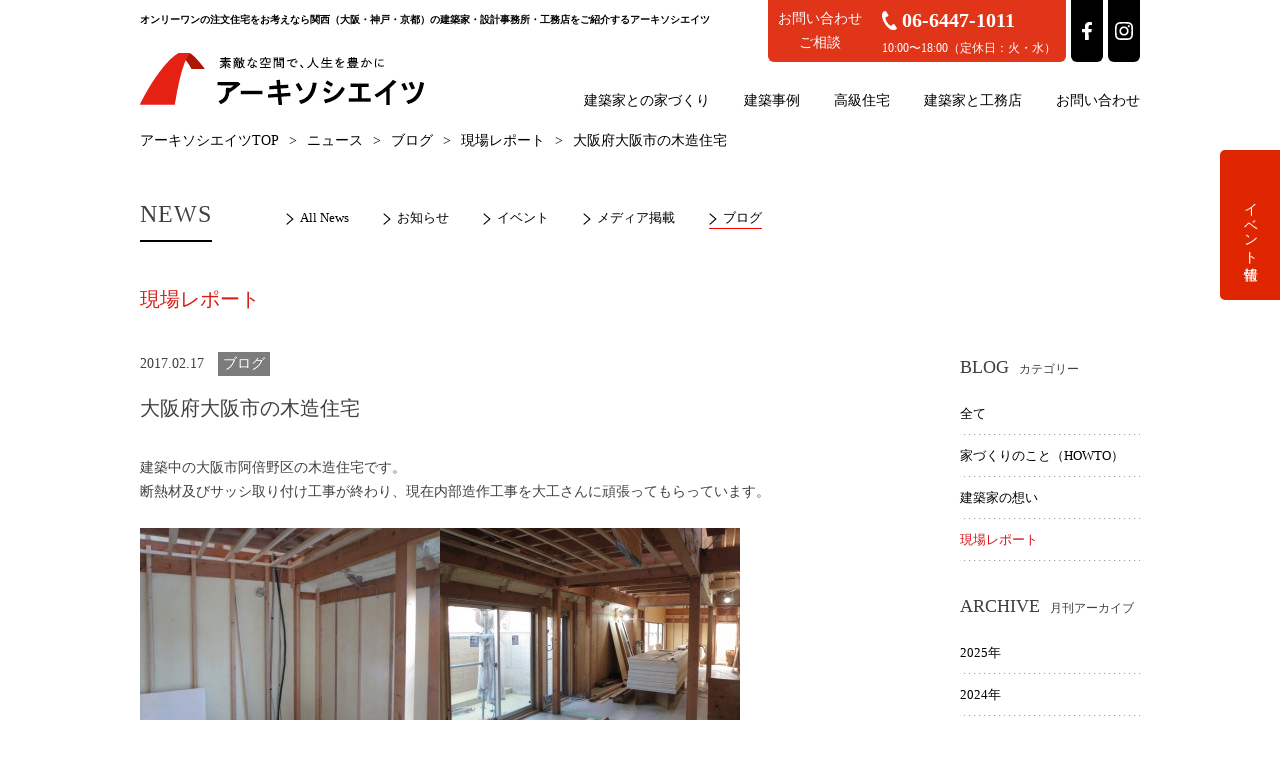

--- FILE ---
content_type: text/html; charset=UTF-8
request_url: https://www.kenchikuka.net/blog/report/%E5%A4%A7%E9%98%AA%E5%BA%9C%E5%A4%A7%E9%98%AA%E5%B8%82%E3%81%AE%E6%9C%A8%E9%80%A0%E4%BD%8F%E5%AE%85/
body_size: 29292
content:
<!DOCTYPE html>
<html dir="ltr" lang="ja" prefix="og: https://ogp.me/ns#" class="no-js no-svg">
<head>
	<meta charset="UTF-8">
		<meta name="viewport" content="width=device-width,initial-scale=1.0">
		<link rel="icon" type="image/x-icon" href="https://www.kenchikuka.net/archi-wp/wp-content/themes/archissociate/archi/images/common/archi.ico">
	
		<!-- Google Tag Manager -->
	<script>(function(w,d,s,l,i){w[l]=w[l]||[];w[l].push({'gtm.start':
	new Date().getTime(),event:'gtm.js'});var f=d.getElementsByTagName(s)[0],
	j=d.createElement(s),dl=l!='dataLayer'?'&l='+l:'';j.async=true;j.src=
	'https://www.googletagmanager.com/gtm.js?id='+i+dl;f.parentNode.insertBefore(j,f);
	})(window,document,'script','dataLayer','GTM-W3R3Q6C');</script>
	<!-- End Google Tag Manager -->
	<!-- Google tag (gtag.js) -->
	<script async src="https://www.googletagmanager.com/gtag/js?id=AW-660765168"></script>
	<script>
	window.dataLayer = window.dataLayer || [];
	function gtag(){dataLayer.push(arguments);}
	gtag('js', new Date());

	gtag('config', 'AW-660765168');
	</script>
	<!-- End Google tag (gtag.js) -->

	<!-- Facebook Pixel Code --><script>!function(f,b,e,v,n,t,s){if(f.fbq)return;n=f.fbq=function(){n.callMethod?n.callMethod.apply(n,arguments):n.queue.push(arguments)};if(!f._fbq)f._fbq=n;n.push=n;n.loaded=!0;n.version='2.0';n.queue=[];t=b.createElement(e);t.async=!0;t.src=v;s=b.getElementsByTagName(e)[0];s.parentNode.insertBefore(t,s)}(window,document,'script','//connect.facebook.net/en_US/fbevents.js');fbq('init', '1027354867335783');fbq('track', 'PageView');</script><noscript><img height='1' width='1' style='display:none'src='https://www.facebook.com/tr?id=1027354867335783&ev=PageView&noscript=1'/></noscript>
	<!-- End Facebook Pixel Code -->
	<!-- Meta Pixel Code -->
	<script>
	!function(f,b,e,v,n,t,s)
	{if(f.fbq)return;n=f.fbq=function(){n.callMethod?
	n.callMethod.apply(n,arguments):n.queue.push(arguments)};
	if(!f._fbq)f._fbq=n;n.push=n;n.loaded=!0;n.version='2.0';
	n.queue=[];t=b.createElement(e);t.async=!0;
	t.src=v;s=b.getElementsByTagName(e)[0];
	s.parentNode.insertBefore(t,s)}(window, document,'script',
	'https://connect.facebook.net/en_US/fbevents.js');
	fbq('init', '265307258027447');
	fbq('track', 'PageView');
	</script>
	<noscript><img height="1" width="1" style="display:none" src="https://www.facebook.com/tr?id=265307258027447&ev=PageView&noscript=1"/></noscript>
	<!-- End Meta Pixel Code -->
	<!-- Yahoo Site General Tag -->
	<script async src="https://s.yimg.jp/images/listing/tool/cv/ytag.js"></script>
	<script>
	window.yjDataLayer = window.yjDataLayer || [];
	function ytag() { yjDataLayer.push(arguments); }
	ytag({"type":"ycl_cookie"});
	</script>
	<!-- End Yahoo Site General Tag -->
	<!-- Yahoo call_conversion -->
	<script async>
	yahoo_report_conversion = function(url) {
		var opt = {
			"yahoo_conversion_id": 1001120908,
			"yahoo_conversion_label": "OuJRCIfEnuwDENvZ0bkC",
			"yahoo_conversion_value": 0,
			"yahoo_remarketing_only": false,
			"onload_callback": function() {
				if (typeof(url) != 'undefined') {
					window.location = url;
				}
			}
		};
		ytag({"type":"yss_call_conversion", "config": opt});
	}
	</script>
	<!-- End Yahoo call_conversion -->

	
		
	<script>(function(html){html.className = html.className.replace(/\bno-js\b/,'js')})(document.documentElement);</script>
<title>大阪府大阪市の木造住宅｜建築家紹介｜関西の建築家とこだわりの住宅を｜アーキソシエイツ</title>

		<!-- All in One SEO 4.9.3 - aioseo.com -->
	<meta name="robots" content="max-snippet:-1, max-image-preview:large, max-video-preview:-1" />
	<meta name="author" content="アーキソシエイツ"/>
	<link rel="canonical" href="https://www.kenchikuka.net/blog/report/%e5%a4%a7%e9%98%aa%e5%ba%9c%e5%a4%a7%e9%98%aa%e5%b8%82%e3%81%ae%e6%9c%a8%e9%80%a0%e4%bd%8f%e5%ae%85/" />
	<meta name="generator" content="All in One SEO (AIOSEO) 4.9.3" />
		<meta property="og:locale" content="ja_JP" />
		<meta property="og:site_name" content="建築家紹介 | 関⻄・⼤阪・神⼾・京都 | アーキソシエイツ" />
		<meta property="og:type" content="article" />
		<meta property="og:title" content="大阪府大阪市の木造住宅｜建築家紹介｜関西の建築家とこだわりの住宅を｜アーキソシエイツ" />
		<meta property="og:url" content="https://www.kenchikuka.net/blog/report/%e5%a4%a7%e9%98%aa%e5%ba%9c%e5%a4%a7%e9%98%aa%e5%b8%82%e3%81%ae%e6%9c%a8%e9%80%a0%e4%bd%8f%e5%ae%85/" />
		<meta property="og:image" content="https://www.kenchikuka.net/archi-wp/wp-content/uploads/2017/07/logo.png" />
		<meta property="og:image:secure_url" content="https://www.kenchikuka.net/archi-wp/wp-content/uploads/2017/07/logo.png" />
		<meta property="og:image:width" content="284" />
		<meta property="og:image:height" content="54" />
		<meta property="article:published_time" content="2017-02-17T05:13:08+00:00" />
		<meta property="article:modified_time" content="2017-07-27T07:45:09+00:00" />
		<meta name="twitter:card" content="summary" />
		<meta name="twitter:title" content="大阪府大阪市の木造住宅｜建築家紹介｜関西の建築家とこだわりの住宅を｜アーキソシエイツ" />
		<meta name="twitter:image" content="https://www.kenchikuka.net/archi-wp/wp-content/uploads/2017/07/logo.png" />
		<script type="application/ld+json" class="aioseo-schema">
			{"@context":"https:\/\/schema.org","@graph":[{"@type":"Article","@id":"https:\/\/www.kenchikuka.net\/blog\/report\/%e5%a4%a7%e9%98%aa%e5%ba%9c%e5%a4%a7%e9%98%aa%e5%b8%82%e3%81%ae%e6%9c%a8%e9%80%a0%e4%bd%8f%e5%ae%85\/#article","name":"\u5927\u962a\u5e9c\u5927\u962a\u5e02\u306e\u6728\u9020\u4f4f\u5b85\uff5c\u5efa\u7bc9\u5bb6\u7d39\u4ecb\uff5c\u95a2\u897f\u306e\u5efa\u7bc9\u5bb6\u3068\u3053\u3060\u308f\u308a\u306e\u4f4f\u5b85\u3092\uff5c\u30a2\u30fc\u30ad\u30bd\u30b7\u30a8\u30a4\u30c4","headline":"\u5927\u962a\u5e9c\u5927\u962a\u5e02\u306e\u6728\u9020\u4f4f\u5b85","author":{"@id":"https:\/\/www.kenchikuka.net\/author\/2016y8\/#author"},"publisher":{"@id":"https:\/\/www.kenchikuka.net\/#organization"},"image":{"@type":"ImageObject","url":"https:\/\/www.kenchikuka.net\/archi-wp\/wp-content\/uploads\/2017\/02\/IMG_5091.jpg","width":3648,"height":2736},"datePublished":"2017-02-17T14:13:08+09:00","dateModified":"2017-07-27T16:45:09+09:00","inLanguage":"ja","mainEntityOfPage":{"@id":"https:\/\/www.kenchikuka.net\/blog\/report\/%e5%a4%a7%e9%98%aa%e5%ba%9c%e5%a4%a7%e9%98%aa%e5%b8%82%e3%81%ae%e6%9c%a8%e9%80%a0%e4%bd%8f%e5%ae%85\/#webpage"},"isPartOf":{"@id":"https:\/\/www.kenchikuka.net\/blog\/report\/%e5%a4%a7%e9%98%aa%e5%ba%9c%e5%a4%a7%e9%98%aa%e5%b8%82%e3%81%ae%e6%9c%a8%e9%80%a0%e4%bd%8f%e5%ae%85\/#webpage"},"articleSection":"\u73fe\u5834\u30ec\u30dd\u30fc\u30c8"},{"@type":"BreadcrumbList","@id":"https:\/\/www.kenchikuka.net\/blog\/report\/%e5%a4%a7%e9%98%aa%e5%ba%9c%e5%a4%a7%e9%98%aa%e5%b8%82%e3%81%ae%e6%9c%a8%e9%80%a0%e4%bd%8f%e5%ae%85\/#breadcrumblist","itemListElement":[{"@type":"ListItem","@id":"https:\/\/www.kenchikuka.net#listItem","position":1,"name":"\u30db\u30fc\u30e0","item":"https:\/\/www.kenchikuka.net","nextItem":{"@type":"ListItem","@id":"https:\/\/www.kenchikuka.net\/category\/blog\/#listItem","name":"\u30d6\u30ed\u30b0"}},{"@type":"ListItem","@id":"https:\/\/www.kenchikuka.net\/category\/blog\/#listItem","position":2,"name":"\u30d6\u30ed\u30b0","item":"https:\/\/www.kenchikuka.net\/category\/blog\/","nextItem":{"@type":"ListItem","@id":"https:\/\/www.kenchikuka.net\/category\/blog\/report\/#listItem","name":"\u73fe\u5834\u30ec\u30dd\u30fc\u30c8"},"previousItem":{"@type":"ListItem","@id":"https:\/\/www.kenchikuka.net#listItem","name":"\u30db\u30fc\u30e0"}},{"@type":"ListItem","@id":"https:\/\/www.kenchikuka.net\/category\/blog\/report\/#listItem","position":3,"name":"\u73fe\u5834\u30ec\u30dd\u30fc\u30c8","item":"https:\/\/www.kenchikuka.net\/category\/blog\/report\/","nextItem":{"@type":"ListItem","@id":"https:\/\/www.kenchikuka.net\/blog\/report\/%e5%a4%a7%e9%98%aa%e5%ba%9c%e5%a4%a7%e9%98%aa%e5%b8%82%e3%81%ae%e6%9c%a8%e9%80%a0%e4%bd%8f%e5%ae%85\/#listItem","name":"\u5927\u962a\u5e9c\u5927\u962a\u5e02\u306e\u6728\u9020\u4f4f\u5b85"},"previousItem":{"@type":"ListItem","@id":"https:\/\/www.kenchikuka.net\/category\/blog\/#listItem","name":"\u30d6\u30ed\u30b0"}},{"@type":"ListItem","@id":"https:\/\/www.kenchikuka.net\/blog\/report\/%e5%a4%a7%e9%98%aa%e5%ba%9c%e5%a4%a7%e9%98%aa%e5%b8%82%e3%81%ae%e6%9c%a8%e9%80%a0%e4%bd%8f%e5%ae%85\/#listItem","position":4,"name":"\u5927\u962a\u5e9c\u5927\u962a\u5e02\u306e\u6728\u9020\u4f4f\u5b85","previousItem":{"@type":"ListItem","@id":"https:\/\/www.kenchikuka.net\/category\/blog\/report\/#listItem","name":"\u73fe\u5834\u30ec\u30dd\u30fc\u30c8"}}]},{"@type":"Organization","@id":"https:\/\/www.kenchikuka.net\/#organization","name":"\u682a\u5f0f\u4f1a\u793e\u30a2\u30fc\u30ad\u30bd\u30b7\u30a8\u30a4\u30c4","description":"\u30a2\u30fc\u30ad\u30bd\u30b7\u30a8\u30a4\u30c4\u306f\u95a2\u2ec4\u30fb\u2f24\u962a\u30fb\u795e\u2f3e\u30fb\u4eac\u90fd\u306e\u5efa\u7bc9\u5bb6\u30fb\u2f2f\u52d9\u5e97\u3092\u3054\u7d39\u4ecb\u3057\u307e\u3059\u3002\u30aa\u30f3\u30ea\u30fc\u30ef\u30f3\u306e\u5efa\u7bc9\u5bb6\u4f4f\u5b85\u30fb\u2fbc\u7d1a\u4f4f\u5b85\u30fb\u72ed\u2f29\u4f4f\u5b85\u30fb\u659c\u2faf\u5730\u306e\u5bb6\u30fb\u30bb\u30ab\u30f3\u30c9\u30cf\u30a6\u30b9\u30fb\u5efa\u7bc9\u5bb6\u30ea\u30d5\u30a9\u30fc\u30e0\u3092\u304a\u8003\u3048\u306e\u2f45\u306f\u662f\u2fae\u3054\u76f8\u8ac7\u304f\u3060\u3055\u3044\u3002","url":"https:\/\/www.kenchikuka.net\/","logo":{"@type":"ImageObject","url":"https:\/\/www.kenchikuka.net\/archi-wp\/wp-content\/themes\/archissociate\/archi\/images\/common\/logo.png","@id":"https:\/\/www.kenchikuka.net\/blog\/report\/%e5%a4%a7%e9%98%aa%e5%ba%9c%e5%a4%a7%e9%98%aa%e5%b8%82%e3%81%ae%e6%9c%a8%e9%80%a0%e4%bd%8f%e5%ae%85\/#organizationLogo"},"image":{"@id":"https:\/\/www.kenchikuka.net\/blog\/report\/%e5%a4%a7%e9%98%aa%e5%ba%9c%e5%a4%a7%e9%98%aa%e5%b8%82%e3%81%ae%e6%9c%a8%e9%80%a0%e4%bd%8f%e5%ae%85\/#organizationLogo"}},{"@type":"Person","@id":"https:\/\/www.kenchikuka.net\/author\/2016y8\/#author","url":"https:\/\/www.kenchikuka.net\/author\/2016y8\/","name":"\u30a2\u30fc\u30ad\u30bd\u30b7\u30a8\u30a4\u30c4","image":{"@type":"ImageObject","@id":"https:\/\/www.kenchikuka.net\/blog\/report\/%e5%a4%a7%e9%98%aa%e5%ba%9c%e5%a4%a7%e9%98%aa%e5%b8%82%e3%81%ae%e6%9c%a8%e9%80%a0%e4%bd%8f%e5%ae%85\/#authorImage","url":"https:\/\/secure.gravatar.com\/avatar\/9d652eccba18ef4b48794e2c36a4fba8df676100df8fe479bf82997ac24995da?s=96&d=mm&r=g","width":96,"height":96,"caption":"\u30a2\u30fc\u30ad\u30bd\u30b7\u30a8\u30a4\u30c4"}},{"@type":"WebPage","@id":"https:\/\/www.kenchikuka.net\/blog\/report\/%e5%a4%a7%e9%98%aa%e5%ba%9c%e5%a4%a7%e9%98%aa%e5%b8%82%e3%81%ae%e6%9c%a8%e9%80%a0%e4%bd%8f%e5%ae%85\/#webpage","url":"https:\/\/www.kenchikuka.net\/blog\/report\/%e5%a4%a7%e9%98%aa%e5%ba%9c%e5%a4%a7%e9%98%aa%e5%b8%82%e3%81%ae%e6%9c%a8%e9%80%a0%e4%bd%8f%e5%ae%85\/","name":"\u5927\u962a\u5e9c\u5927\u962a\u5e02\u306e\u6728\u9020\u4f4f\u5b85\uff5c\u5efa\u7bc9\u5bb6\u7d39\u4ecb\uff5c\u95a2\u897f\u306e\u5efa\u7bc9\u5bb6\u3068\u3053\u3060\u308f\u308a\u306e\u4f4f\u5b85\u3092\uff5c\u30a2\u30fc\u30ad\u30bd\u30b7\u30a8\u30a4\u30c4","inLanguage":"ja","isPartOf":{"@id":"https:\/\/www.kenchikuka.net\/#website"},"breadcrumb":{"@id":"https:\/\/www.kenchikuka.net\/blog\/report\/%e5%a4%a7%e9%98%aa%e5%ba%9c%e5%a4%a7%e9%98%aa%e5%b8%82%e3%81%ae%e6%9c%a8%e9%80%a0%e4%bd%8f%e5%ae%85\/#breadcrumblist"},"author":{"@id":"https:\/\/www.kenchikuka.net\/author\/2016y8\/#author"},"creator":{"@id":"https:\/\/www.kenchikuka.net\/author\/2016y8\/#author"},"image":{"@type":"ImageObject","url":"https:\/\/www.kenchikuka.net\/archi-wp\/wp-content\/uploads\/2017\/02\/IMG_5091.jpg","@id":"https:\/\/www.kenchikuka.net\/blog\/report\/%e5%a4%a7%e9%98%aa%e5%ba%9c%e5%a4%a7%e9%98%aa%e5%b8%82%e3%81%ae%e6%9c%a8%e9%80%a0%e4%bd%8f%e5%ae%85\/#mainImage","width":3648,"height":2736},"primaryImageOfPage":{"@id":"https:\/\/www.kenchikuka.net\/blog\/report\/%e5%a4%a7%e9%98%aa%e5%ba%9c%e5%a4%a7%e9%98%aa%e5%b8%82%e3%81%ae%e6%9c%a8%e9%80%a0%e4%bd%8f%e5%ae%85\/#mainImage"},"datePublished":"2017-02-17T14:13:08+09:00","dateModified":"2017-07-27T16:45:09+09:00"},{"@type":"WebSite","@id":"https:\/\/www.kenchikuka.net\/#website","url":"https:\/\/www.kenchikuka.net\/","name":"\u5efa\u7bc9\u5bb6\u7d39\u4ecb \u95a2\u897f\u306e\u5efa\u7bc9\u5bb6\u3068\u3053\u3060\u308f\u308a\u306e\u4f4f\u5b85\u3092\uff5c\u30a2\u30fc\u30ad\u30bd\u30b7\u30a8\u30a4\u30c4","description":"\u30a2\u30fc\u30ad\u30bd\u30b7\u30a8\u30a4\u30c4\u306f\u95a2\u2ec4\u30fb\u2f24\u962a\u30fb\u795e\u2f3e\u30fb\u4eac\u90fd\u306e\u5efa\u7bc9\u5bb6\u30fb\u2f2f\u52d9\u5e97\u3092\u3054\u7d39\u4ecb\u3057\u307e\u3059\u3002\u30aa\u30f3\u30ea\u30fc\u30ef\u30f3\u306e\u5efa\u7bc9\u5bb6\u4f4f\u5b85\u30fb\u2fbc\u7d1a\u4f4f\u5b85\u30fb\u72ed\u2f29\u4f4f\u5b85\u30fb\u659c\u2faf\u5730\u306e\u5bb6\u30fb\u30bb\u30ab\u30f3\u30c9\u30cf\u30a6\u30b9\u30fb\u5efa\u7bc9\u5bb6\u30ea\u30d5\u30a9\u30fc\u30e0\u3092\u304a\u8003\u3048\u306e\u2f45\u306f\u662f\u2fae\u3054\u76f8\u8ac7\u304f\u3060\u3055\u3044\u3002","inLanguage":"ja","publisher":{"@id":"https:\/\/www.kenchikuka.net\/#organization"}}]}
		</script>
		<!-- All in One SEO -->

<meta name="description" content="アーキソシエイツは関⻄・⼤阪・神⼾・京都の建築家・⼯務店をご紹介します。オンリーワンの建築家住宅・⾼級住宅・狭⼩住宅・斜⾯地の家・セカンドハウス・建築家リフォームをお考えの⽅は是⾮ご相談ください。大阪府大阪市の木造住宅のページです。"><meta name="keywords" content="大阪,建築家,工務店,関西,神戸,兵庫,京都,デザイン設計,アーキソシエイツ,注文住宅"><link rel='dns-prefetch' href='//www.googletagmanager.com' />
<link rel="alternate" type="application/rss+xml" title="建築家紹介｜関西の建築家とこだわりの住宅を｜アーキソシエイツ &raquo; フィード" href="https://www.kenchikuka.net/feed/" />
<link rel="alternate" type="application/rss+xml" title="建築家紹介｜関西の建築家とこだわりの住宅を｜アーキソシエイツ &raquo; コメントフィード" href="https://www.kenchikuka.net/comments/feed/" />
<link rel="alternate" title="oEmbed (JSON)" type="application/json+oembed" href="https://www.kenchikuka.net/wp-json/oembed/1.0/embed?url=https%3A%2F%2Fwww.kenchikuka.net%2Fblog%2Freport%2F%25e5%25a4%25a7%25e9%2598%25aa%25e5%25ba%259c%25e5%25a4%25a7%25e9%2598%25aa%25e5%25b8%2582%25e3%2581%25ae%25e6%259c%25a8%25e9%2580%25a0%25e4%25bd%258f%25e5%25ae%2585%2F" />
<link rel="alternate" title="oEmbed (XML)" type="text/xml+oembed" href="https://www.kenchikuka.net/wp-json/oembed/1.0/embed?url=https%3A%2F%2Fwww.kenchikuka.net%2Fblog%2Freport%2F%25e5%25a4%25a7%25e9%2598%25aa%25e5%25ba%259c%25e5%25a4%25a7%25e9%2598%25aa%25e5%25b8%2582%25e3%2581%25ae%25e6%259c%25a8%25e9%2580%25a0%25e4%25bd%258f%25e5%25ae%2585%2F&#038;format=xml" />
<style id='wp-img-auto-sizes-contain-inline-css' type='text/css'>
img:is([sizes=auto i],[sizes^="auto," i]){contain-intrinsic-size:3000px 1500px}
/*# sourceURL=wp-img-auto-sizes-contain-inline-css */
</style>
<style id='wp-block-library-inline-css' type='text/css'>
:root{--wp-block-synced-color:#7a00df;--wp-block-synced-color--rgb:122,0,223;--wp-bound-block-color:var(--wp-block-synced-color);--wp-editor-canvas-background:#ddd;--wp-admin-theme-color:#007cba;--wp-admin-theme-color--rgb:0,124,186;--wp-admin-theme-color-darker-10:#006ba1;--wp-admin-theme-color-darker-10--rgb:0,107,160.5;--wp-admin-theme-color-darker-20:#005a87;--wp-admin-theme-color-darker-20--rgb:0,90,135;--wp-admin-border-width-focus:2px}@media (min-resolution:192dpi){:root{--wp-admin-border-width-focus:1.5px}}.wp-element-button{cursor:pointer}:root .has-very-light-gray-background-color{background-color:#eee}:root .has-very-dark-gray-background-color{background-color:#313131}:root .has-very-light-gray-color{color:#eee}:root .has-very-dark-gray-color{color:#313131}:root .has-vivid-green-cyan-to-vivid-cyan-blue-gradient-background{background:linear-gradient(135deg,#00d084,#0693e3)}:root .has-purple-crush-gradient-background{background:linear-gradient(135deg,#34e2e4,#4721fb 50%,#ab1dfe)}:root .has-hazy-dawn-gradient-background{background:linear-gradient(135deg,#faaca8,#dad0ec)}:root .has-subdued-olive-gradient-background{background:linear-gradient(135deg,#fafae1,#67a671)}:root .has-atomic-cream-gradient-background{background:linear-gradient(135deg,#fdd79a,#004a59)}:root .has-nightshade-gradient-background{background:linear-gradient(135deg,#330968,#31cdcf)}:root .has-midnight-gradient-background{background:linear-gradient(135deg,#020381,#2874fc)}:root{--wp--preset--font-size--normal:16px;--wp--preset--font-size--huge:42px}.has-regular-font-size{font-size:1em}.has-larger-font-size{font-size:2.625em}.has-normal-font-size{font-size:var(--wp--preset--font-size--normal)}.has-huge-font-size{font-size:var(--wp--preset--font-size--huge)}.has-text-align-center{text-align:center}.has-text-align-left{text-align:left}.has-text-align-right{text-align:right}.has-fit-text{white-space:nowrap!important}#end-resizable-editor-section{display:none}.aligncenter{clear:both}.items-justified-left{justify-content:flex-start}.items-justified-center{justify-content:center}.items-justified-right{justify-content:flex-end}.items-justified-space-between{justify-content:space-between}.screen-reader-text{border:0;clip-path:inset(50%);height:1px;margin:-1px;overflow:hidden;padding:0;position:absolute;width:1px;word-wrap:normal!important}.screen-reader-text:focus{background-color:#ddd;clip-path:none;color:#444;display:block;font-size:1em;height:auto;left:5px;line-height:normal;padding:15px 23px 14px;text-decoration:none;top:5px;width:auto;z-index:100000}html :where(.has-border-color){border-style:solid}html :where([style*=border-top-color]){border-top-style:solid}html :where([style*=border-right-color]){border-right-style:solid}html :where([style*=border-bottom-color]){border-bottom-style:solid}html :where([style*=border-left-color]){border-left-style:solid}html :where([style*=border-width]){border-style:solid}html :where([style*=border-top-width]){border-top-style:solid}html :where([style*=border-right-width]){border-right-style:solid}html :where([style*=border-bottom-width]){border-bottom-style:solid}html :where([style*=border-left-width]){border-left-style:solid}html :where(img[class*=wp-image-]){height:auto;max-width:100%}:where(figure){margin:0 0 1em}html :where(.is-position-sticky){--wp-admin--admin-bar--position-offset:var(--wp-admin--admin-bar--height,0px)}@media screen and (max-width:600px){html :where(.is-position-sticky){--wp-admin--admin-bar--position-offset:0px}}

/*# sourceURL=wp-block-library-inline-css */
</style><style id='global-styles-inline-css' type='text/css'>
:root{--wp--preset--aspect-ratio--square: 1;--wp--preset--aspect-ratio--4-3: 4/3;--wp--preset--aspect-ratio--3-4: 3/4;--wp--preset--aspect-ratio--3-2: 3/2;--wp--preset--aspect-ratio--2-3: 2/3;--wp--preset--aspect-ratio--16-9: 16/9;--wp--preset--aspect-ratio--9-16: 9/16;--wp--preset--color--black: #000000;--wp--preset--color--cyan-bluish-gray: #abb8c3;--wp--preset--color--white: #ffffff;--wp--preset--color--pale-pink: #f78da7;--wp--preset--color--vivid-red: #cf2e2e;--wp--preset--color--luminous-vivid-orange: #ff6900;--wp--preset--color--luminous-vivid-amber: #fcb900;--wp--preset--color--light-green-cyan: #7bdcb5;--wp--preset--color--vivid-green-cyan: #00d084;--wp--preset--color--pale-cyan-blue: #8ed1fc;--wp--preset--color--vivid-cyan-blue: #0693e3;--wp--preset--color--vivid-purple: #9b51e0;--wp--preset--gradient--vivid-cyan-blue-to-vivid-purple: linear-gradient(135deg,rgb(6,147,227) 0%,rgb(155,81,224) 100%);--wp--preset--gradient--light-green-cyan-to-vivid-green-cyan: linear-gradient(135deg,rgb(122,220,180) 0%,rgb(0,208,130) 100%);--wp--preset--gradient--luminous-vivid-amber-to-luminous-vivid-orange: linear-gradient(135deg,rgb(252,185,0) 0%,rgb(255,105,0) 100%);--wp--preset--gradient--luminous-vivid-orange-to-vivid-red: linear-gradient(135deg,rgb(255,105,0) 0%,rgb(207,46,46) 100%);--wp--preset--gradient--very-light-gray-to-cyan-bluish-gray: linear-gradient(135deg,rgb(238,238,238) 0%,rgb(169,184,195) 100%);--wp--preset--gradient--cool-to-warm-spectrum: linear-gradient(135deg,rgb(74,234,220) 0%,rgb(151,120,209) 20%,rgb(207,42,186) 40%,rgb(238,44,130) 60%,rgb(251,105,98) 80%,rgb(254,248,76) 100%);--wp--preset--gradient--blush-light-purple: linear-gradient(135deg,rgb(255,206,236) 0%,rgb(152,150,240) 100%);--wp--preset--gradient--blush-bordeaux: linear-gradient(135deg,rgb(254,205,165) 0%,rgb(254,45,45) 50%,rgb(107,0,62) 100%);--wp--preset--gradient--luminous-dusk: linear-gradient(135deg,rgb(255,203,112) 0%,rgb(199,81,192) 50%,rgb(65,88,208) 100%);--wp--preset--gradient--pale-ocean: linear-gradient(135deg,rgb(255,245,203) 0%,rgb(182,227,212) 50%,rgb(51,167,181) 100%);--wp--preset--gradient--electric-grass: linear-gradient(135deg,rgb(202,248,128) 0%,rgb(113,206,126) 100%);--wp--preset--gradient--midnight: linear-gradient(135deg,rgb(2,3,129) 0%,rgb(40,116,252) 100%);--wp--preset--font-size--small: 13px;--wp--preset--font-size--medium: 20px;--wp--preset--font-size--large: 36px;--wp--preset--font-size--x-large: 42px;--wp--preset--spacing--20: 0.44rem;--wp--preset--spacing--30: 0.67rem;--wp--preset--spacing--40: 1rem;--wp--preset--spacing--50: 1.5rem;--wp--preset--spacing--60: 2.25rem;--wp--preset--spacing--70: 3.38rem;--wp--preset--spacing--80: 5.06rem;--wp--preset--shadow--natural: 6px 6px 9px rgba(0, 0, 0, 0.2);--wp--preset--shadow--deep: 12px 12px 50px rgba(0, 0, 0, 0.4);--wp--preset--shadow--sharp: 6px 6px 0px rgba(0, 0, 0, 0.2);--wp--preset--shadow--outlined: 6px 6px 0px -3px rgb(255, 255, 255), 6px 6px rgb(0, 0, 0);--wp--preset--shadow--crisp: 6px 6px 0px rgb(0, 0, 0);}:where(.is-layout-flex){gap: 0.5em;}:where(.is-layout-grid){gap: 0.5em;}body .is-layout-flex{display: flex;}.is-layout-flex{flex-wrap: wrap;align-items: center;}.is-layout-flex > :is(*, div){margin: 0;}body .is-layout-grid{display: grid;}.is-layout-grid > :is(*, div){margin: 0;}:where(.wp-block-columns.is-layout-flex){gap: 2em;}:where(.wp-block-columns.is-layout-grid){gap: 2em;}:where(.wp-block-post-template.is-layout-flex){gap: 1.25em;}:where(.wp-block-post-template.is-layout-grid){gap: 1.25em;}.has-black-color{color: var(--wp--preset--color--black) !important;}.has-cyan-bluish-gray-color{color: var(--wp--preset--color--cyan-bluish-gray) !important;}.has-white-color{color: var(--wp--preset--color--white) !important;}.has-pale-pink-color{color: var(--wp--preset--color--pale-pink) !important;}.has-vivid-red-color{color: var(--wp--preset--color--vivid-red) !important;}.has-luminous-vivid-orange-color{color: var(--wp--preset--color--luminous-vivid-orange) !important;}.has-luminous-vivid-amber-color{color: var(--wp--preset--color--luminous-vivid-amber) !important;}.has-light-green-cyan-color{color: var(--wp--preset--color--light-green-cyan) !important;}.has-vivid-green-cyan-color{color: var(--wp--preset--color--vivid-green-cyan) !important;}.has-pale-cyan-blue-color{color: var(--wp--preset--color--pale-cyan-blue) !important;}.has-vivid-cyan-blue-color{color: var(--wp--preset--color--vivid-cyan-blue) !important;}.has-vivid-purple-color{color: var(--wp--preset--color--vivid-purple) !important;}.has-black-background-color{background-color: var(--wp--preset--color--black) !important;}.has-cyan-bluish-gray-background-color{background-color: var(--wp--preset--color--cyan-bluish-gray) !important;}.has-white-background-color{background-color: var(--wp--preset--color--white) !important;}.has-pale-pink-background-color{background-color: var(--wp--preset--color--pale-pink) !important;}.has-vivid-red-background-color{background-color: var(--wp--preset--color--vivid-red) !important;}.has-luminous-vivid-orange-background-color{background-color: var(--wp--preset--color--luminous-vivid-orange) !important;}.has-luminous-vivid-amber-background-color{background-color: var(--wp--preset--color--luminous-vivid-amber) !important;}.has-light-green-cyan-background-color{background-color: var(--wp--preset--color--light-green-cyan) !important;}.has-vivid-green-cyan-background-color{background-color: var(--wp--preset--color--vivid-green-cyan) !important;}.has-pale-cyan-blue-background-color{background-color: var(--wp--preset--color--pale-cyan-blue) !important;}.has-vivid-cyan-blue-background-color{background-color: var(--wp--preset--color--vivid-cyan-blue) !important;}.has-vivid-purple-background-color{background-color: var(--wp--preset--color--vivid-purple) !important;}.has-black-border-color{border-color: var(--wp--preset--color--black) !important;}.has-cyan-bluish-gray-border-color{border-color: var(--wp--preset--color--cyan-bluish-gray) !important;}.has-white-border-color{border-color: var(--wp--preset--color--white) !important;}.has-pale-pink-border-color{border-color: var(--wp--preset--color--pale-pink) !important;}.has-vivid-red-border-color{border-color: var(--wp--preset--color--vivid-red) !important;}.has-luminous-vivid-orange-border-color{border-color: var(--wp--preset--color--luminous-vivid-orange) !important;}.has-luminous-vivid-amber-border-color{border-color: var(--wp--preset--color--luminous-vivid-amber) !important;}.has-light-green-cyan-border-color{border-color: var(--wp--preset--color--light-green-cyan) !important;}.has-vivid-green-cyan-border-color{border-color: var(--wp--preset--color--vivid-green-cyan) !important;}.has-pale-cyan-blue-border-color{border-color: var(--wp--preset--color--pale-cyan-blue) !important;}.has-vivid-cyan-blue-border-color{border-color: var(--wp--preset--color--vivid-cyan-blue) !important;}.has-vivid-purple-border-color{border-color: var(--wp--preset--color--vivid-purple) !important;}.has-vivid-cyan-blue-to-vivid-purple-gradient-background{background: var(--wp--preset--gradient--vivid-cyan-blue-to-vivid-purple) !important;}.has-light-green-cyan-to-vivid-green-cyan-gradient-background{background: var(--wp--preset--gradient--light-green-cyan-to-vivid-green-cyan) !important;}.has-luminous-vivid-amber-to-luminous-vivid-orange-gradient-background{background: var(--wp--preset--gradient--luminous-vivid-amber-to-luminous-vivid-orange) !important;}.has-luminous-vivid-orange-to-vivid-red-gradient-background{background: var(--wp--preset--gradient--luminous-vivid-orange-to-vivid-red) !important;}.has-very-light-gray-to-cyan-bluish-gray-gradient-background{background: var(--wp--preset--gradient--very-light-gray-to-cyan-bluish-gray) !important;}.has-cool-to-warm-spectrum-gradient-background{background: var(--wp--preset--gradient--cool-to-warm-spectrum) !important;}.has-blush-light-purple-gradient-background{background: var(--wp--preset--gradient--blush-light-purple) !important;}.has-blush-bordeaux-gradient-background{background: var(--wp--preset--gradient--blush-bordeaux) !important;}.has-luminous-dusk-gradient-background{background: var(--wp--preset--gradient--luminous-dusk) !important;}.has-pale-ocean-gradient-background{background: var(--wp--preset--gradient--pale-ocean) !important;}.has-electric-grass-gradient-background{background: var(--wp--preset--gradient--electric-grass) !important;}.has-midnight-gradient-background{background: var(--wp--preset--gradient--midnight) !important;}.has-small-font-size{font-size: var(--wp--preset--font-size--small) !important;}.has-medium-font-size{font-size: var(--wp--preset--font-size--medium) !important;}.has-large-font-size{font-size: var(--wp--preset--font-size--large) !important;}.has-x-large-font-size{font-size: var(--wp--preset--font-size--x-large) !important;}
/*# sourceURL=global-styles-inline-css */
</style>

<style id='classic-theme-styles-inline-css' type='text/css'>
/*! This file is auto-generated */
.wp-block-button__link{color:#fff;background-color:#32373c;border-radius:9999px;box-shadow:none;text-decoration:none;padding:calc(.667em + 2px) calc(1.333em + 2px);font-size:1.125em}.wp-block-file__button{background:#32373c;color:#fff;text-decoration:none}
/*# sourceURL=/wp-includes/css/classic-themes.min.css */
</style>
<link rel='stylesheet' id='contact-form-7-css' href='https://www.kenchikuka.net/archi-wp/wp-content/plugins/contact-form-7/includes/css/styles.css' type='text/css' media='all' />
<link rel='stylesheet' id='responsive-lightbox-swipebox-css' href='https://www.kenchikuka.net/archi-wp/wp-content/plugins/responsive-lightbox/assets/swipebox/swipebox.min.css' type='text/css' media='all' />
<link rel='stylesheet' id='wpcf7-redirect-script-frontend-css' href='https://www.kenchikuka.net/archi-wp/wp-content/plugins/wpcf7-redirect/build/assets/frontend-script.css' type='text/css' media='all' />
<link rel='stylesheet' id='wai-font-awesome-css' href='https://www.kenchikuka.net/archi-wp/wp-content/themes/archissociate/archi/lib/font-awesome-4.7.0/css/font-awesome.min.css' type='text/css' media='all' />
<link rel='stylesheet' id='wai-slick-css' href='https://www.kenchikuka.net/archi-wp/wp-content/themes/archissociate/archi/lib/slick/slick.css' type='text/css' media='all' />
<link rel='stylesheet' id='wai-slick-theme-css' href='https://www.kenchikuka.net/archi-wp/wp-content/themes/archissociate/archi/lib/slick/slick-theme.css' type='text/css' media='all' />
<link rel='stylesheet' id='wai-import-css' href='https://www.kenchikuka.net/archi-wp/wp-content/themes/archissociate/archi/css/import.css?2307-3' type='text/css' media='all' />
<link rel='stylesheet' id='wp-pagenavi-css' href='https://www.kenchikuka.net/archi-wp/wp-content/plugins/wp-pagenavi/pagenavi-css.css' type='text/css' media='all' />
<link rel='stylesheet' id='jquery-ui-smoothness-css' href='https://www.kenchikuka.net/archi-wp/wp-content/plugins/contact-form-7/includes/js/jquery-ui/themes/smoothness/jquery-ui.min.css' type='text/css' media='screen' />
<script type="text/javascript" src="https://www.kenchikuka.net/archi-wp/wp-includes/js/jquery/jquery.min.js" id="jquery-core-js"></script>
<script type="text/javascript" src="https://www.kenchikuka.net/archi-wp/wp-includes/js/jquery/jquery-migrate.min.js" id="jquery-migrate-js"></script>
<script type="text/javascript" src="https://www.kenchikuka.net/archi-wp/wp-content/plugins/responsive-lightbox/assets/dompurify/purify.min.js" id="dompurify-js"></script>
<script type="text/javascript" id="responsive-lightbox-sanitizer-js-before">
/* <![CDATA[ */
window.RLG = window.RLG || {}; window.RLG.sanitizeAllowedHosts = ["youtube.com","www.youtube.com","youtu.be","vimeo.com","player.vimeo.com"];
//# sourceURL=responsive-lightbox-sanitizer-js-before
/* ]]> */
</script>
<script type="text/javascript" src="https://www.kenchikuka.net/archi-wp/wp-content/plugins/responsive-lightbox/js/sanitizer.js" id="responsive-lightbox-sanitizer-js"></script>
<script type="text/javascript" src="https://www.kenchikuka.net/archi-wp/wp-content/plugins/responsive-lightbox/assets/swipebox/jquery.swipebox.min.js" id="responsive-lightbox-swipebox-js"></script>
<script type="text/javascript" src="https://www.kenchikuka.net/archi-wp/wp-includes/js/underscore.min.js" id="underscore-js"></script>
<script type="text/javascript" src="https://www.kenchikuka.net/archi-wp/wp-content/plugins/responsive-lightbox/assets/infinitescroll/infinite-scroll.pkgd.min.js" id="responsive-lightbox-infinite-scroll-js"></script>
<script type="text/javascript" id="responsive-lightbox-js-before">
/* <![CDATA[ */
var rlArgs = {"script":"swipebox","selector":"lightbox","customEvents":"","activeGalleries":true,"animation":true,"hideCloseButtonOnMobile":false,"removeBarsOnMobile":false,"hideBars":true,"hideBarsDelay":5000,"videoMaxWidth":1080,"useSVG":true,"loopAtEnd":false,"woocommerce_gallery":false,"ajaxurl":"https:\/\/www.kenchikuka.net\/archi-wp\/wp-admin\/admin-ajax.php","nonce":"60bb32039f","preview":false,"postId":9439,"scriptExtension":false};

//# sourceURL=responsive-lightbox-js-before
/* ]]> */
</script>
<script type="text/javascript" src="https://www.kenchikuka.net/archi-wp/wp-content/plugins/responsive-lightbox/js/front.js" id="responsive-lightbox-js"></script>
<script type="text/javascript" src="https://www.kenchikuka.net/archi-wp/wp-content/themes/archissociate/archi/js/ua.js" id="wai-ua-js"></script>
<script type="text/javascript" src="https://www.kenchikuka.net/archi-wp/wp-content/themes/archissociate/archi/lib/wai.Util.js" id="wai-util-js"></script>
<script type="text/javascript" src="https://www.kenchikuka.net/archi-wp/wp-content/themes/archissociate/archi/lib/slick/slick.min.js" id="wai-slick-js"></script>
<script type="text/javascript" src="https://ajax.googleapis.com/ajax/libs/jqueryui/1.10.3/i18n/jquery.ui.datepicker-ja.js" id="jquery.ui.datepicker-ja-js"></script>
<script type="text/javascript" src="https://www.kenchikuka.net/archi-wp/wp-content/themes/archissociate/archi/js/archi.js" id="wai-archi-js"></script>
<script type="text/javascript" src="https://www.kenchikuka.net/archi-wp/wp-content/themes/archissociate/archi/js/archi_smart.js?2102" id="wai-archi-smart-js"></script>

<!-- Site Kit によって追加された Google タグ（gtag.js）スニペット -->
<!-- Google アナリティクス スニペット (Site Kit が追加) -->
<!-- Site Kit によって追加された Google 広告のスニペット -->
<script type="text/javascript" src="https://www.googletagmanager.com/gtag/js?id=GT-TWDJRGBX" id="google_gtagjs-js" async></script>
<script type="text/javascript" id="google_gtagjs-js-after">
/* <![CDATA[ */
window.dataLayer = window.dataLayer || [];function gtag(){dataLayer.push(arguments);}
gtag("set","linker",{"domains":["www.kenchikuka.net"]});
gtag("js", new Date());
gtag("set", "developer_id.dZTNiMT", true);
gtag("config", "GT-TWDJRGBX");
gtag("config", "AW-17014136559");
 window._googlesitekit = window._googlesitekit || {}; window._googlesitekit.throttledEvents = []; window._googlesitekit.gtagEvent = (name, data) => { var key = JSON.stringify( { name, data } ); if ( !! window._googlesitekit.throttledEvents[ key ] ) { return; } window._googlesitekit.throttledEvents[ key ] = true; setTimeout( () => { delete window._googlesitekit.throttledEvents[ key ]; }, 5 ); gtag( "event", name, { ...data, event_source: "site-kit" } ); }; 
//# sourceURL=google_gtagjs-js-after
/* ]]> */
</script>
<link rel="https://api.w.org/" href="https://www.kenchikuka.net/wp-json/" /><link rel="alternate" title="JSON" type="application/json" href="https://www.kenchikuka.net/wp-json/wp/v2/posts/9439" /><link rel="EditURI" type="application/rsd+xml" title="RSD" href="https://www.kenchikuka.net/archi-wp/xmlrpc.php?rsd" />
<link rel='shortlink' href='https://www.kenchikuka.net/?p=9439' />
<meta name="generator" content="Site Kit by Google 1.170.0" /><script>
var ajaxurl = 'https://www.kenchikuka.net/archi-wp/wp-admin/admin-ajax.php';
var rooturl = 'https://www.kenchikuka.net/';
var themeurl = 'https://www.kenchikuka.net/archi-wp/wp-content/themes/archissociate/';
console.log(rooturl);
</script>
<style type="text/css">.recentcomments a{display:inline !important;padding:0 !important;margin:0 !important;}</style>
<!-- Google タグ マネージャー スニペット (Site Kit が追加) -->
<script type="text/javascript">
/* <![CDATA[ */

			( function( w, d, s, l, i ) {
				w[l] = w[l] || [];
				w[l].push( {'gtm.start': new Date().getTime(), event: 'gtm.js'} );
				var f = d.getElementsByTagName( s )[0],
					j = d.createElement( s ), dl = l != 'dataLayer' ? '&l=' + l : '';
				j.async = true;
				j.src = 'https://www.googletagmanager.com/gtm.js?id=' + i + dl;
				f.parentNode.insertBefore( j, f );
			} )( window, document, 'script', 'dataLayer', 'GTM-KD4NRHF5' );
			
/* ]]> */
</script>

<!-- (ここまで) Google タグ マネージャー スニペット (Site Kit が追加) -->
</head>

<body class="wp-singular post-template-default single single-post postid-9439 single-format-standard wp-theme-archissociate group-blog has-header-image has-sidebar colors-light">
	
		<!-- Google Tag Manager (noscript) -->
	<noscript><iframe src="https://www.googletagmanager.com/ns.html?id=GTM-W3R3Q6C"
	height="0" width="0" style="display:none;visibility:hidden"></iframe></noscript>
	<!-- End Google Tag Manager (noscript) -->
		<div id="wrapper">
		<header>
			<div class="innerBox">
				<div id="headerInit" class="pc">
					<h1>オンリーワンの注文住宅をお考えなら関西（大阪・神戸・京都）の建築家・設計事務所・工務店をご紹介するアーキソシエイツ</h1>
					<ul class="headerTel">
						<li class="telArea">
							<a class="op" href="https://www.kenchikuka.net/contact/">
								<div class="left">お問い合わせ<br>ご相談</div>
								<div class="right">
									<p class="tel hiragino_w6">
										<span class="icon_tel"><img src="https://www.kenchikuka.net/archi-wp/wp-content/themes/archissociate/archi/images/common/icon_tel.svg" alt=""></span>
										06-6447-1011
									</p>
									<p class="tel_text">10:00〜18:00（定休日：火・水）</p>
								</div>
							</a>
						</li>
						<li class="sns"><a class="op" href="https://www.facebook.com/archissociate" target="_blank"><img src="https://www.kenchikuka.net/archi-wp/wp-content/themes/archissociate/archi/images/common/icon_fb.svg" width="10" alt="Facebook"></a></li>
						<li class="sns"><a class="op" href="https://www.instagram.com/archissociate/" target="_blank"><img src="https://www.kenchikuka.net/archi-wp/wp-content/themes/archissociate/archi/images/common/icon_ig.svg" width="18" alt="Instagram"></a></li>
					</ul>
				</div><!-- #headerInit End -->

				<div id="headerNavi" class="clearfix">
					<h2>
						<a class="op" href="https://www.kenchikuka.net" title="アーキソシエイツ">
							<img class="changimg" src="https://www.kenchikuka.net/archi-wp/wp-content/themes/archissociate/archi/images/common/logo.png" alt="素敵な空間で、人生を豊かに 一級建築家や工務店をご紹介するアーキソシエイツ">
						</a>
					</h2>
					<div id="main_menu">						<ul><li><a href="/support/" title="建築家との家づくり" >建築家との家づくり</a></li><li><a href="/works/" title="建築事例" >建築事例</a></li><li><a href="/secondhouse" title="高級住宅" >高級住宅</a></li><li class="hasChild"><a href="https://www.kenchikuka.net/partners/" title="建築家と工務店" >建築家と工務店</a><ul class="partnersNavi subMenu">
	<li><a href="https://www.kenchikuka.net/partners">建築家と工務店</a></li>
	<li><a href="https://www.kenchikuka.net/architect">建築家のご紹介</a></li>
	<li><a href="https://www.kenchikuka.net/builder">工務店のご紹介</a></li>
	<li><a href="https://www.kenchikuka.net/voice">お客様の声</a></li>
</ul>
</li><li class="hasChild"><a href="https://www.kenchikuka.net/contact/" title="お問い合わせ" >お問い合わせ</a><ul class="partnersNavi subMenu">
	<li><a href="https://www.kenchikuka.net/contact">お問い合わせ</a></li>
	<li><a href="https://www.kenchikuka.net/faq">Q &amp; A</a></li>
</ul>
</li></ul>
					</div>
										<a href="#" class="smart-menu sp"><img src="https://www.kenchikuka.net/archi-wp/wp-content/themes/archissociate/archi/images/smart/btn_menu.png" alt="MENU"></a>
				</div><!-- #headerNavi End -->
				<a class="btnEvent" href="https://www.kenchikuka.net/event/">イベント情報</a>
			</div>
		</header>

		<div id="main" class="underpage">

<div id="news" class="innerBox">
<ul class="pankz"><li><a href="https://www.kenchikuka.net">アーキソシエイツTOP</a></li><li>&gt;</li><li><a href="https://www.kenchikuka.net/news">ニュース</a></li><li>&gt;</li><li><a href="https://www.kenchikuka.net/category/blog/">ブログ</a></li><li>&gt;</li><li><a href="https://www.kenchikuka.net/category/blog/report/">現場レポート</a></li><li>&gt;</li><li>大阪府大阪市の木造住宅</li></ul><div class="partnersInitial">
	<div class="underLabel">NEWS</div>
	<ul class="partnersNavi subMenu">
	<li><a href="https://www.kenchikuka.net/news">All News</a></li>
	<li><a href="https://www.kenchikuka.net/category/news">お知らせ</a></li>
	<li><a href="https://www.kenchikuka.net/event">イベント</a></li>
	<li><a href="https://www.kenchikuka.net/category/media">メディア掲載</a></li>
	<li><a href="https://www.kenchikuka.net/category/blog" class="current">ブログ</a></li>
</ul>
</div>

<h2 class="underTitle">現場レポート</h2>

<div class="newsBox">
<div id="news_page"><div class="newsDetail">
        <time>2017.02.17</time>
        <span class="catLabel blog">ブログ</span>
        <h4>大阪府大阪市の木造住宅</h4>
        <div class="newsBody"><p>建築中の大阪市阿倍野区の木造住宅です。<br />
断熱材及びサッシ取り付け工事が終わり、現在内部造作工事を大工さんに頑張ってもらっています。</p>
<p>&nbsp;</p>
<p><a href="http://www.kenchikuka.net/wp-content/uploads/2017/02/IMG_5091.jpg" data-rel="lightbox-image-0" data-rl_title="" data-rl_caption="" title=""><img fetchpriority="high" decoding="async" class="alignnone size-medium wp-image-9264" src="http://www.kenchikuka.net/wp-content/uploads/2017/02/IMG_5091-300x225.jpg" alt="IMG_5091" width="300" height="225" srcset="https://www.kenchikuka.net/archi-wp/wp-content/uploads/2017/02/IMG_5091-300x225.jpg 300w, https://www.kenchikuka.net/archi-wp/wp-content/uploads/2017/02/IMG_5091-1024x768.jpg 1024w" sizes="(max-width: 300px) 100vw, 300px" /></a><a href="http://www.kenchikuka.net/wp-content/uploads/2017/02/IMG_5101.jpg" data-rel="lightbox-image-1" data-rl_title="" data-rl_caption="" title=""><img decoding="async" class="alignnone size-medium wp-image-9261" src="http://www.kenchikuka.net/wp-content/uploads/2017/02/IMG_5101-300x225.jpg" alt="IMG_5101" width="300" height="225" srcset="https://www.kenchikuka.net/archi-wp/wp-content/uploads/2017/02/IMG_5101-300x225.jpg 300w, https://www.kenchikuka.net/archi-wp/wp-content/uploads/2017/02/IMG_5101-1024x768.jpg 1024w" sizes="(max-width: 300px) 100vw, 300px" /></a></p>
<p>&nbsp;</p>
</div></div><ul class="pageNavi">
            	<li class="prev"><a href="https://www.kenchikuka.net/news/%e5%b9%b4%e6%9c%ab%e5%b9%b4%e5%a7%8b%e3%81%ae%e3%81%94%e6%a1%88%e5%86%85-2/" rel="prev">PREV</a></li>
            	<li class="next"><a href="https://www.kenchikuka.net/news/3%e6%9c%8812%e6%97%a5%ef%bc%88%e6%97%a5%ef%bc%8914%e6%99%82%ef%bd%9e%e7%89%b9%e5%88%a5%e3%82%bb%e3%83%9f%e3%83%8a%e3%83%bc%e9%96%8b%e5%82%ac/" rel="next">NEXT</a></li>
            </ul></div><div id="arc_side">
			<div class="catTitle">BLOG<span>カテゴリー</span></div>
		<ul>
			<li><a href="https://www.kenchikuka.net/category/blog/">全て</a></li>
			<li><a href="https://www.kenchikuka.net/category/blog/house_howto/">家づくりのこと（HOWTO）</a></li><li><a href="https://www.kenchikuka.net/category/blog/architect_mind/">建築家の想い</a></li><li><a href="https://www.kenchikuka.net/category/blog/report/" class="current">現場レポート</a></li>		</ul>
			<div class="catTitle">ARCHIVE<span>月刊アーカイブ</span></div>
	<ul><li><a href="#" class="yearLabel">2025年</a><ul class="submonth">
          <li>
            <a href="https://www.kenchikuka.net/2025/12">2025年12月</a>
          </li>
        
          <li>
            <a href="https://www.kenchikuka.net/2025/01">2025年1月</a>
          </li>
        </ul></li><li><a href="#" class="yearLabel">2024年</a><ul class="submonth">
          <li>
            <a href="https://www.kenchikuka.net/2024/07">2024年7月</a>
          </li>
        </ul></li><li><a href="#" class="yearLabel">2023年</a><ul class="submonth">
          <li>
            <a href="https://www.kenchikuka.net/2023/12">2023年12月</a>
          </li>
        
          <li>
            <a href="https://www.kenchikuka.net/2023/08">2023年8月</a>
          </li>
        
          <li>
            <a href="https://www.kenchikuka.net/2023/07">2023年7月</a>
          </li>
        
          <li>
            <a href="https://www.kenchikuka.net/2023/06">2023年6月</a>
          </li>
        
          <li>
            <a href="https://www.kenchikuka.net/2023/04">2023年4月</a>
          </li>
        </ul></li><li><a href="#" class="yearLabel">2022年</a><ul class="submonth">
          <li>
            <a href="https://www.kenchikuka.net/2022/12">2022年12月</a>
          </li>
        
          <li>
            <a href="https://www.kenchikuka.net/2022/08">2022年8月</a>
          </li>
        
          <li>
            <a href="https://www.kenchikuka.net/2022/04">2022年4月</a>
          </li>
        </ul></li><li><a href="#" class="yearLabel">2021年</a><ul class="submonth">
          <li>
            <a href="https://www.kenchikuka.net/2021/12">2021年12月</a>
          </li>
        
          <li>
            <a href="https://www.kenchikuka.net/2021/11">2021年11月</a>
          </li>
        
          <li>
            <a href="https://www.kenchikuka.net/2021/09">2021年9月</a>
          </li>
        
          <li>
            <a href="https://www.kenchikuka.net/2021/08">2021年8月</a>
          </li>
        
          <li>
            <a href="https://www.kenchikuka.net/2021/05">2021年5月</a>
          </li>
        
          <li>
            <a href="https://www.kenchikuka.net/2021/04">2021年4月</a>
          </li>
        
          <li>
            <a href="https://www.kenchikuka.net/2021/01">2021年1月</a>
          </li>
        </ul></li><li><a href="#" class="yearLabel">2020年</a><ul class="submonth">
          <li>
            <a href="https://www.kenchikuka.net/2020/12">2020年12月</a>
          </li>
        
          <li>
            <a href="https://www.kenchikuka.net/2020/08">2020年8月</a>
          </li>
        
          <li>
            <a href="https://www.kenchikuka.net/2020/06">2020年6月</a>
          </li>
        
          <li>
            <a href="https://www.kenchikuka.net/2020/05">2020年5月</a>
          </li>
        
          <li>
            <a href="https://www.kenchikuka.net/2020/04">2020年4月</a>
          </li>
        
          <li>
            <a href="https://www.kenchikuka.net/2020/03">2020年3月</a>
          </li>
        
          <li>
            <a href="https://www.kenchikuka.net/2020/02">2020年2月</a>
          </li>
        </ul></li><li><a href="#" class="yearLabel">2019年</a><ul class="submonth">
          <li>
            <a href="https://www.kenchikuka.net/2019/12">2019年12月</a>
          </li>
        
          <li>
            <a href="https://www.kenchikuka.net/2019/09">2019年9月</a>
          </li>
        
          <li>
            <a href="https://www.kenchikuka.net/2019/06">2019年6月</a>
          </li>
        
          <li>
            <a href="https://www.kenchikuka.net/2019/04">2019年4月</a>
          </li>
        
          <li>
            <a href="https://www.kenchikuka.net/2019/02">2019年2月</a>
          </li>
        
          <li>
            <a href="https://www.kenchikuka.net/2019/01">2019年1月</a>
          </li>
        </ul></li><li><a href="#" class="yearLabel">2018年</a><ul class="submonth">
          <li>
            <a href="https://www.kenchikuka.net/2018/12">2018年12月</a>
          </li>
        
          <li>
            <a href="https://www.kenchikuka.net/2018/11">2018年11月</a>
          </li>
        
          <li>
            <a href="https://www.kenchikuka.net/2018/08">2018年8月</a>
          </li>
        
          <li>
            <a href="https://www.kenchikuka.net/2018/05">2018年5月</a>
          </li>
        
          <li>
            <a href="https://www.kenchikuka.net/2018/04">2018年4月</a>
          </li>
        
          <li>
            <a href="https://www.kenchikuka.net/2018/02">2018年2月</a>
          </li>
        </ul></li><li><a href="#" class="yearLabel">2017年</a><ul class="submonth">
          <li>
            <a href="https://www.kenchikuka.net/2017/12">2017年12月</a>
          </li>
        
          <li>
            <a href="https://www.kenchikuka.net/2017/11">2017年11月</a>
          </li>
        
          <li>
            <a href="https://www.kenchikuka.net/2017/10">2017年10月</a>
          </li>
        
          <li>
            <a href="https://www.kenchikuka.net/2017/09">2017年9月</a>
          </li>
        
          <li>
            <a href="https://www.kenchikuka.net/2017/08">2017年8月</a>
          </li>
        
          <li>
            <a href="https://www.kenchikuka.net/2017/07">2017年7月</a>
          </li>
        
          <li>
            <a href="https://www.kenchikuka.net/2017/06">2017年6月</a>
          </li>
        
          <li>
            <a href="https://www.kenchikuka.net/2017/05">2017年5月</a>
          </li>
        
          <li>
            <a href="https://www.kenchikuka.net/2017/04">2017年4月</a>
          </li>
        
          <li>
            <a href="https://www.kenchikuka.net/2017/03">2017年3月</a>
          </li>
        
          <li>
            <a href="https://www.kenchikuka.net/2017/02">2017年2月</a>
          </li>
        </ul></li><li><a href="#" class="yearLabel">2016年</a><ul class="submonth">
          <li>
            <a href="https://www.kenchikuka.net/2016/12">2016年12月</a>
          </li>
        
          <li>
            <a href="https://www.kenchikuka.net/2016/11">2016年11月</a>
          </li>
        
          <li>
            <a href="https://www.kenchikuka.net/2016/10">2016年10月</a>
          </li>
        
          <li>
            <a href="https://www.kenchikuka.net/2016/08">2016年8月</a>
          </li>
        
          <li>
            <a href="https://www.kenchikuka.net/2016/07">2016年7月</a>
          </li>
        
          <li>
            <a href="https://www.kenchikuka.net/2016/06">2016年6月</a>
          </li>
        
          <li>
            <a href="https://www.kenchikuka.net/2016/05">2016年5月</a>
          </li>
        
          <li>
            <a href="https://www.kenchikuka.net/2016/04">2016年4月</a>
          </li>
        
          <li>
            <a href="https://www.kenchikuka.net/2016/03">2016年3月</a>
          </li>
        
          <li>
            <a href="https://www.kenchikuka.net/2016/01">2016年1月</a>
          </li>
        </ul></li><li><a href="#" class="yearLabel">2015年</a><ul class="submonth">
          <li>
            <a href="https://www.kenchikuka.net/2015/12">2015年12月</a>
          </li>
        
          <li>
            <a href="https://www.kenchikuka.net/2015/08">2015年8月</a>
          </li>
        
          <li>
            <a href="https://www.kenchikuka.net/2015/07">2015年7月</a>
          </li>
        
          <li>
            <a href="https://www.kenchikuka.net/2015/06">2015年6月</a>
          </li>
        
          <li>
            <a href="https://www.kenchikuka.net/2015/05">2015年5月</a>
          </li>
        
          <li>
            <a href="https://www.kenchikuka.net/2015/04">2015年4月</a>
          </li>
        
          <li>
            <a href="https://www.kenchikuka.net/2015/03">2015年3月</a>
          </li>
        
          <li>
            <a href="https://www.kenchikuka.net/2015/02">2015年2月</a>
          </li>
        
          <li>
            <a href="https://www.kenchikuka.net/2015/01">2015年1月</a>
          </li>
        </ul></li><li><a href="#" class="yearLabel">2014年</a><ul class="submonth">
          <li>
            <a href="https://www.kenchikuka.net/2014/12">2014年12月</a>
          </li>
        
          <li>
            <a href="https://www.kenchikuka.net/2014/11">2014年11月</a>
          </li>
        
          <li>
            <a href="https://www.kenchikuka.net/2014/09">2014年9月</a>
          </li>
        
          <li>
            <a href="https://www.kenchikuka.net/2014/08">2014年8月</a>
          </li>
        
          <li>
            <a href="https://www.kenchikuka.net/2014/07">2014年7月</a>
          </li>
        
          <li>
            <a href="https://www.kenchikuka.net/2014/06">2014年6月</a>
          </li>
        
          <li>
            <a href="https://www.kenchikuka.net/2014/05">2014年5月</a>
          </li>
        
          <li>
            <a href="https://www.kenchikuka.net/2014/04">2014年4月</a>
          </li>
        </ul></li><li><a href="#" class="yearLabel">2013年</a><ul class="submonth">
          <li>
            <a href="https://www.kenchikuka.net/2013/11">2013年11月</a>
          </li>
        
          <li>
            <a href="https://www.kenchikuka.net/2013/08">2013年8月</a>
          </li>
        
          <li>
            <a href="https://www.kenchikuka.net/2013/02">2013年2月</a>
          </li>
        
          <li>
            <a href="https://www.kenchikuka.net/2013/01">2013年1月</a>
          </li>
        </ul></li><li><a href="#" class="yearLabel">2012年</a><ul class="submonth">
          <li>
            <a href="https://www.kenchikuka.net/2012/07">2012年7月</a>
          </li>
        
          <li>
            <a href="https://www.kenchikuka.net/2012/01">2012年1月</a>
          </li>
        </ul></li><li><a href="#" class="yearLabel">2011年</a><ul class="submonth">
          <li>
            <a href="https://www.kenchikuka.net/2011/12">2011年12月</a>
          </li>
        
          <li>
            <a href="https://www.kenchikuka.net/2011/10">2011年10月</a>
          </li>
        </ul></li></ul></div>
</div>
</div>


</div><!-- #main -->

	<footer>
		<div class="siteinfo">

			<div class="footerCTA">
				<div class="footerCTAInner innerBox">
					<p class="footerCTA_head">ご相談・お問い合わせはこちら</p>
					<p class="footerCTA_read">注文住宅に関する資料請求やご質問、土地探しから家のことまでお気軽にご連絡ください。</p>
					<div class="footerCTA_flex">
						<!-- <a class="footerCTA_flex_num op" href="tel:06-6447-1011">
							<p class="tel_icon"><img src="https://www.kenchikuka.net/archi-wp/wp-content/themes/archissociate/archi/images/common/icon_tel2.svg" alt=""></p>
							<p class="tel_num hiragino_w6">06-6447-1011</p>
							<p class="tel_time">10:00〜18:00（定休日：火・水）</p>
						</a> -->
						<a class="footerCTA_flex_num op" href="tel:06-6447-1011">
							<span class="tel_num hiragino_w6">06-6447-1011</span>
						</a>
						<a class="footerCTA_flex_form op" href="https://www.kenchikuka.net/contact/">
							<img src="https://www.kenchikuka.net/archi-wp/wp-content/themes/archissociate/archi/images/common/icon_mail.svg" alt="">
							メールでのお問い合わせ<span class="_arrow"></span>
						</a>
					</div>
					<p class="footerCTA_online">
						パソコン・スマホ・タブレットからのオンライン相談も承っております。
						<a class="op" href="https://www.kenchikuka.net/online/">オンライン相談はこちら</a>
					</p>
				</div>
			</div><!-- .footerCTA End -->

			<div id="archi_sitemap_box_wrap">
				<div class="innerBox">
					<div class="footerLogo">
						<a class="op" href="https://www.kenchikuka.net">
							<img class="changimg" src="https://www.kenchikuka.net/archi-wp/wp-content/themes/archissociate/archi/images/common/logo.png" alt="アーキソシエイツ">
						</a>
						<p>アーキソシエイツはおかげさまで21年<br />これからも理想の家づくりを目指します！</p>
						<p class="footerLogoAddress">〒550-0004<br>大阪府大阪市西区靭本町1-18-8<br>AXIS WEST 本町ビル 2F</p>
					</div><!-- .footerLogo End -->

				    <ul class="pc">
					    <li>
							<p class="pageLink"><a href="https://www.kenchikuka.net/support/">建築家との家づくり</a></p>
					    	<dl class="subPageLink">
						    	<dd><a href="https://www.kenchikuka.net/support/">アーキソシエイツの仕事</a></dd>
						    	<dd><a href="https://www.kenchikuka.net/support/flow/">サービスの流れ</a></dd>
						    	<dd><a href="https://www.kenchikuka.net/support/partner/">パートナー登録基準</a></dd>
						    	<dd><a href="https://www.kenchikuka.net/support/strong/">アーキソシエイツの強み</a></dd>
					    	</dl>
					    	<p class="pageLink"><a href="https://www.kenchikuka.net/merit/">建築家と建てる本当のメリット</a></p>
					    	<p class="pageLink"><a href="https://www.kenchikuka.net/3d-walk/">３Dウォーク動画</a></p>
					    </li>
					    <li>
					    	<p class="pageLink"><a href="https://www.kenchikuka.net/works/">建築事例</a></p>
					    	<p class="pageLink"><a href="https://www.kenchikuka.net/partners/">建築家と工務店</a></p>
					    	<dl class="subPageLink pos01">
						    	<dd><a href="https://www.kenchikuka.net/architect">建築家のご紹介</a></dd>
						    	<dd><a href="https://www.kenchikuka.net/builder">工務店のご紹介</a></dd>
						    	<dd><a href="https://www.kenchikuka.net/voice">お客様の声</a></dd>
					    	</dl>
					    </li>
					    <li>
					    	<p class="pageLink"><a href="https://www.kenchikuka.net/news">ニュース</a></p>
					    	<dl class="subPageLink">
						    	<dd><a href="https://www.kenchikuka.net/category/news">お知らせ</a></dd>
						    	<dd><a href="https://www.kenchikuka.net/event">イベント</a></dd>
						    	<dd><a href="https://www.kenchikuka.net/category/media">メディア掲載</a></dd>
						    	<dd><a href="https://www.kenchikuka.net/category/blog">ブログ</a></dd>
					    	</dl>
					    </li>
					    <li class="third">
					    	<p class="pageLink"><a href="https://www.kenchikuka.net/company/">会社概要</a></p>
					    	<dl class="subPageLink pos02">
						    	<dd><a href="https://www.kenchikuka.net/company/">経営理念・代表挨拶</a></dd>
						    	<dd><a href="https://www.kenchikuka.net/company_info/">会社概要・沿革</a></dd>
					    	</dl>
					    	<p class="pageLink molink"><a href="https://www.kenchikuka.net/mansion_owner">賃貸マンションオーナー様へ</a></p>
					    	<p class="pageLink"><a href="https://www.kenchikuka.net/privacy-policy">プライバシーポリシー</a></p>
					    </li>
					    <li>
					    	<p class="pageLink"><a href="https://www.kenchikuka.net/contact/">お問い合わせ</a></p>
					    	<p class="pageLink"><a href="https://www.kenchikuka.net/faq/">FAQ</a>
					    	<p class="pageLink"><a href="https://www.kenchikuka.net/talk/">対談</a>
					    </li>
				    </ul><!-- ul.pc End -->

				    <ul class="sp">
					    <li><p class="pageLink"><a href="https://www.kenchikuka.net/merit/">建築家と建てる本当のメリット</a></p></li>
						<li><p class="pageLink"><a href="https://www.kenchikuka.net/works/">建築事例</a></p></li>
					    <li><p class="pageLink"><a href="https://www.kenchikuka.net/support/">住まいのサポートとは</a></p></li>
					    <li><p class="pageLink"><a href="https://www.kenchikuka.net/news">ニュース</a></p></li>
							<li><p class="pageLink"><a href="https://www.kenchikuka.net/partners/">建築家と工務店</a></p></li>
							<li><p class="pageLink"><a href="https://www.kenchikuka.net/company/">会社概要</a></p></li>
							<li><p class="pageLink"><a href="https://www.kenchikuka.net/3d-walk/">３Dウォーク動画</a></p></li>
							<li><p class="pageLink"><a href="https://www.kenchikuka.net/contact/">お問い合わせ</a></p></li>
							<li><p class="pageLink"><a href="https://www.kenchikuka.net/mansion_owner/">賃貸マンションオーナー様へ</a></p></li>
							<li><p class="pageLink"><a href="https://www.kenchikuka.net/faq/">FAQ</a></p></li>
							<li><p class="pageLink"><a href="https://www.kenchikuka.net/privacy-policy/">プライバシーポリシー</a></p></li>
							<li><p class="pageLink"><a href="https://www.kenchikuka.net/talk/">対談</a></p></li>
						</ul><!-- ul.smart End -->

					<div class="footerAddress">
												<div class="footerAddressFB">
							<a class="op" href="https://www.instagram.com/archissociate/" target="_blank"><img src="https://www.kenchikuka.net/archi-wp/wp-content/themes/archissociate/archi/images/common/icon_ig_bk.svg" width="18" alt="Instagram">Instagram</a>
						</div>
						<div class="footerAddressFB">
							<a target="_blank" href="https://www.facebook.com/archissociate" class="footerFbLink">アーキソシエイツ公式Facebookページ</a>

							<div id="fb-root"></div>
							<script>(function(d, s, id) {
								var js, fjs = d.getElementsByTagName(s)[0];
								if (d.getElementById(id)) return;
								js = d.createElement(s); js.id = id;
								js.src = "//connect.facebook.net/ja_JP/sdk.js#xfbml=1&version=v2.4";
								fjs.parentNode.insertBefore(js, fjs);
							}(document, 'script', 'facebook-jssdk'));</script>
							<div class="fb">
								<div class="fb-like" data-layout="button"></div>
							</div>
						</div>
					</div><!-- .footerAddress End -->
				</div>

				<div class="footer_box">
				    <div class="innerBox">
						<address>Copyright(c) アーキソシエイツ</address>
				    </div>
				</div><!-- .footer_box End -->
   			</div><!-- .archi_sitemap_box_wrap End -->
			</div><!-- site_info End -->
	</footer>
</div><!-- #wrapper -->
<script type="speculationrules">
{"prefetch":[{"source":"document","where":{"and":[{"href_matches":"/*"},{"not":{"href_matches":["/archi-wp/wp-*.php","/archi-wp/wp-admin/*","/archi-wp/wp-content/uploads/*","/archi-wp/wp-content/*","/archi-wp/wp-content/plugins/*","/archi-wp/wp-content/themes/archissociate/*","/*\\?(.+)"]}},{"not":{"selector_matches":"a[rel~=\"nofollow\"]"}},{"not":{"selector_matches":".no-prefetch, .no-prefetch a"}}]},"eagerness":"conservative"}]}
</script>
		<!-- Google タグ マネージャー (noscript) スニペット (Site Kit が追加) -->
		<noscript>
			<iframe src="https://www.googletagmanager.com/ns.html?id=GTM-KD4NRHF5" height="0" width="0" style="display:none;visibility:hidden"></iframe>
		</noscript>
		<!-- (ここまで) Google タグ マネージャー (noscript) スニペット (Site Kit が追加) -->
		<script type="text/javascript" src="https://www.kenchikuka.net/archi-wp/wp-includes/js/dist/hooks.min.js" id="wp-hooks-js"></script>
<script type="text/javascript" src="https://www.kenchikuka.net/archi-wp/wp-includes/js/dist/i18n.min.js" id="wp-i18n-js"></script>
<script type="text/javascript" id="wp-i18n-js-after">
/* <![CDATA[ */
wp.i18n.setLocaleData( { 'text direction\u0004ltr': [ 'ltr' ] } );
//# sourceURL=wp-i18n-js-after
/* ]]> */
</script>
<script type="text/javascript" src="https://www.kenchikuka.net/archi-wp/wp-content/plugins/contact-form-7/includes/swv/js/index.js" id="swv-js"></script>
<script type="text/javascript" id="contact-form-7-js-translations">
/* <![CDATA[ */
( function( domain, translations ) {
	var localeData = translations.locale_data[ domain ] || translations.locale_data.messages;
	localeData[""].domain = domain;
	wp.i18n.setLocaleData( localeData, domain );
} )( "contact-form-7", {"translation-revision-date":"2025-11-30 08:12:23+0000","generator":"GlotPress\/4.0.3","domain":"messages","locale_data":{"messages":{"":{"domain":"messages","plural-forms":"nplurals=1; plural=0;","lang":"ja_JP"},"This contact form is placed in the wrong place.":["\u3053\u306e\u30b3\u30f3\u30bf\u30af\u30c8\u30d5\u30a9\u30fc\u30e0\u306f\u9593\u9055\u3063\u305f\u4f4d\u7f6e\u306b\u7f6e\u304b\u308c\u3066\u3044\u307e\u3059\u3002"],"Error:":["\u30a8\u30e9\u30fc:"]}},"comment":{"reference":"includes\/js\/index.js"}} );
//# sourceURL=contact-form-7-js-translations
/* ]]> */
</script>
<script type="text/javascript" id="contact-form-7-js-before">
/* <![CDATA[ */
var wpcf7 = {
    "api": {
        "root": "https:\/\/www.kenchikuka.net\/wp-json\/",
        "namespace": "contact-form-7\/v1"
    }
};
//# sourceURL=contact-form-7-js-before
/* ]]> */
</script>
<script type="text/javascript" src="https://www.kenchikuka.net/archi-wp/wp-content/plugins/contact-form-7/includes/js/index.js" id="contact-form-7-js"></script>
<script type="text/javascript" id="wpcf7-redirect-script-js-extra">
/* <![CDATA[ */
var wpcf7r = {"ajax_url":"https://www.kenchikuka.net/archi-wp/wp-admin/admin-ajax.php"};
//# sourceURL=wpcf7-redirect-script-js-extra
/* ]]> */
</script>
<script type="text/javascript" src="https://www.kenchikuka.net/archi-wp/wp-content/plugins/wpcf7-redirect/build/assets/frontend-script.js" id="wpcf7-redirect-script-js"></script>
<script type="text/javascript" id="google-invisible-recaptcha-js-before">
/* <![CDATA[ */
var renderInvisibleReCaptcha = function() {

    for (var i = 0; i < document.forms.length; ++i) {
        var form = document.forms[i];
        var holder = form.querySelector('.inv-recaptcha-holder');

        if (null === holder) continue;
		holder.innerHTML = '';

         (function(frm){
			var cf7SubmitElm = frm.querySelector('.wpcf7-submit');
            var holderId = grecaptcha.render(holder,{
                'sitekey': '6LfPg38dAAAAAK4nIe41My4J-_QIDlGh-IYsQsEr', 'size': 'invisible', 'badge' : 'bottomright',
                'callback' : function (recaptchaToken) {
					if((null !== cf7SubmitElm) && (typeof jQuery != 'undefined')){jQuery(frm).submit();grecaptcha.reset(holderId);return;}
					 HTMLFormElement.prototype.submit.call(frm);
                },
                'expired-callback' : function(){grecaptcha.reset(holderId);}
            });

			if(null !== cf7SubmitElm && (typeof jQuery != 'undefined') ){
				jQuery(cf7SubmitElm).off('click').on('click', function(clickEvt){
					clickEvt.preventDefault();
					grecaptcha.execute(holderId);
				});
			}
			else
			{
				frm.onsubmit = function (evt){evt.preventDefault();grecaptcha.execute(holderId);};
			}


        })(form);
    }
};

//# sourceURL=google-invisible-recaptcha-js-before
/* ]]> */
</script>
<script type="text/javascript" async defer src="https://www.google.com/recaptcha/api.js?onload=renderInvisibleReCaptcha&amp;render=explicit" id="google-invisible-recaptcha-js"></script>
<script type="text/javascript" src="https://www.kenchikuka.net/archi-wp/wp-includes/js/jquery/ui/core.min.js" id="jquery-ui-core-js"></script>
<script type="text/javascript" src="https://www.kenchikuka.net/archi-wp/wp-includes/js/jquery/ui/datepicker.min.js" id="jquery-ui-datepicker-js"></script>
<script type="text/javascript" id="jquery-ui-datepicker-js-after">
/* <![CDATA[ */
jQuery(function(jQuery){jQuery.datepicker.setDefaults({"closeText":"\u9589\u3058\u308b","currentText":"\u4eca\u65e5","monthNames":["1\u6708","2\u6708","3\u6708","4\u6708","5\u6708","6\u6708","7\u6708","8\u6708","9\u6708","10\u6708","11\u6708","12\u6708"],"monthNamesShort":["1\u6708","2\u6708","3\u6708","4\u6708","5\u6708","6\u6708","7\u6708","8\u6708","9\u6708","10\u6708","11\u6708","12\u6708"],"nextText":"\u6b21","prevText":"\u524d","dayNames":["\u65e5\u66dc\u65e5","\u6708\u66dc\u65e5","\u706b\u66dc\u65e5","\u6c34\u66dc\u65e5","\u6728\u66dc\u65e5","\u91d1\u66dc\u65e5","\u571f\u66dc\u65e5"],"dayNamesShort":["\u65e5","\u6708","\u706b","\u6c34","\u6728","\u91d1","\u571f"],"dayNamesMin":["\u65e5","\u6708","\u706b","\u6c34","\u6728","\u91d1","\u571f"],"dateFormat":"yy\u5e74mm\u6708d\u65e5","firstDay":1,"isRTL":false});});
//# sourceURL=jquery-ui-datepicker-js-after
/* ]]> */
</script>
<script type="text/javascript" src="https://www.kenchikuka.net/archi-wp/wp-content/plugins/contact-form-7/includes/js/html5-fallback.js" id="contact-form-7-html5-fallback-js"></script>
<script type="text/javascript" src="https://www.kenchikuka.net/archi-wp/wp-content/plugins/google-site-kit/dist/assets/js/googlesitekit-events-provider-contact-form-7-40476021fb6e59177033.js" id="googlesitekit-events-provider-contact-form-7-js" defer></script>
<svg style="position: absolute; width: 0; height: 0; overflow: hidden;" version="1.1" xmlns="http://www.w3.org/2000/svg" xmlns:xlink="http://www.w3.org/1999/xlink">
<defs>
<symbol id="icon-behance" viewBox="0 0 37 32">
<path class="path1" d="M33 6.054h-9.125v2.214h9.125v-2.214zM28.5 13.661q-1.607 0-2.607 0.938t-1.107 2.545h7.286q-0.321-3.482-3.571-3.482zM28.786 24.107q1.125 0 2.179-0.571t1.357-1.554h3.946q-1.786 5.482-7.625 5.482-3.821 0-6.080-2.357t-2.259-6.196q0-3.714 2.33-6.17t6.009-2.455q2.464 0 4.295 1.214t2.732 3.196 0.902 4.429q0 0.304-0.036 0.839h-11.75q0 1.982 1.027 3.063t2.973 1.080zM4.946 23.214h5.286q3.661 0 3.661-2.982 0-3.214-3.554-3.214h-5.393v6.196zM4.946 13.625h5.018q1.393 0 2.205-0.652t0.813-2.027q0-2.571-3.393-2.571h-4.643v5.25zM0 4.536h10.607q1.554 0 2.768 0.25t2.259 0.848 1.607 1.723 0.563 2.75q0 3.232-3.071 4.696 2.036 0.571 3.071 2.054t1.036 3.643q0 1.339-0.438 2.438t-1.179 1.848-1.759 1.268-2.161 0.75-2.393 0.232h-10.911v-22.5z"></path>
</symbol>
<symbol id="icon-deviantart" viewBox="0 0 18 32">
<path class="path1" d="M18.286 5.411l-5.411 10.393 0.429 0.554h4.982v7.411h-9.054l-0.786 0.536-2.536 4.875-0.536 0.536h-5.375v-5.411l5.411-10.411-0.429-0.536h-4.982v-7.411h9.054l0.786-0.536 2.536-4.875 0.536-0.536h5.375v5.411z"></path>
</symbol>
<symbol id="icon-medium" viewBox="0 0 32 32">
<path class="path1" d="M10.661 7.518v20.946q0 0.446-0.223 0.759t-0.652 0.313q-0.304 0-0.589-0.143l-8.304-4.161q-0.375-0.179-0.634-0.598t-0.259-0.83v-20.357q0-0.357 0.179-0.607t0.518-0.25q0.25 0 0.786 0.268l9.125 4.571q0.054 0.054 0.054 0.089zM11.804 9.321l9.536 15.464-9.536-4.75v-10.714zM32 9.643v18.821q0 0.446-0.25 0.723t-0.679 0.277-0.839-0.232l-7.875-3.929zM31.946 7.5q0 0.054-4.58 7.491t-5.366 8.705l-6.964-11.321 5.786-9.411q0.304-0.5 0.929-0.5 0.25 0 0.464 0.107l9.661 4.821q0.071 0.036 0.071 0.107z"></path>
</symbol>
<symbol id="icon-slideshare" viewBox="0 0 32 32">
<path class="path1" d="M15.589 13.214q0 1.482-1.134 2.545t-2.723 1.063-2.723-1.063-1.134-2.545q0-1.5 1.134-2.554t2.723-1.054 2.723 1.054 1.134 2.554zM24.554 13.214q0 1.482-1.125 2.545t-2.732 1.063q-1.589 0-2.723-1.063t-1.134-2.545q0-1.5 1.134-2.554t2.723-1.054q1.607 0 2.732 1.054t1.125 2.554zM28.571 16.429v-11.911q0-1.554-0.571-2.205t-1.982-0.652h-19.857q-1.482 0-2.009 0.607t-0.527 2.25v12.018q0.768 0.411 1.58 0.714t1.446 0.5 1.446 0.33 1.268 0.196 1.25 0.071 1.045 0.009 1.009-0.036 0.795-0.036q1.214-0.018 1.696 0.482 0.107 0.107 0.179 0.161 0.464 0.446 1.089 0.911 0.125-1.625 2.107-1.554 0.089 0 0.652 0.027t0.768 0.036 0.813 0.018 0.946-0.018 0.973-0.080 1.089-0.152 1.107-0.241 1.196-0.348 1.205-0.482 1.286-0.616zM31.482 16.339q-2.161 2.661-6.643 4.5 1.5 5.089-0.411 8.304-1.179 2.018-3.268 2.643-1.857 0.571-3.25-0.268-1.536-0.911-1.464-2.929l-0.018-5.821v-0.018q-0.143-0.036-0.438-0.107t-0.42-0.089l-0.018 6.036q0.071 2.036-1.482 2.929-1.411 0.839-3.268 0.268-2.089-0.643-3.25-2.679-1.875-3.214-0.393-8.268-4.482-1.839-6.643-4.5-0.446-0.661-0.071-1.125t1.071 0.018q0.054 0.036 0.196 0.125t0.196 0.143v-12.393q0-1.286 0.839-2.196t2.036-0.911h22.446q1.196 0 2.036 0.911t0.839 2.196v12.393l0.375-0.268q0.696-0.482 1.071-0.018t-0.071 1.125z"></path>
</symbol>
<symbol id="icon-snapchat-ghost" viewBox="0 0 30 32">
<path class="path1" d="M15.143 2.286q2.393-0.018 4.295 1.223t2.92 3.438q0.482 1.036 0.482 3.196 0 0.839-0.161 3.411 0.25 0.125 0.5 0.125 0.321 0 0.911-0.241t0.911-0.241q0.518 0 1 0.321t0.482 0.821q0 0.571-0.563 0.964t-1.232 0.563-1.232 0.518-0.563 0.848q0 0.268 0.214 0.768 0.661 1.464 1.83 2.679t2.58 1.804q0.5 0.214 1.429 0.411 0.5 0.107 0.5 0.625 0 1.25-3.911 1.839-0.125 0.196-0.196 0.696t-0.25 0.83-0.589 0.33q-0.357 0-1.107-0.116t-1.143-0.116q-0.661 0-1.107 0.089-0.571 0.089-1.125 0.402t-1.036 0.679-1.036 0.723-1.357 0.598-1.768 0.241q-0.929 0-1.723-0.241t-1.339-0.598-1.027-0.723-1.036-0.679-1.107-0.402q-0.464-0.089-1.125-0.089-0.429 0-1.17 0.134t-1.045 0.134q-0.446 0-0.625-0.33t-0.25-0.848-0.196-0.714q-3.911-0.589-3.911-1.839 0-0.518 0.5-0.625 0.929-0.196 1.429-0.411 1.393-0.571 2.58-1.804t1.83-2.679q0.214-0.5 0.214-0.768 0-0.5-0.563-0.848t-1.241-0.527-1.241-0.563-0.563-0.938q0-0.482 0.464-0.813t0.982-0.33q0.268 0 0.857 0.232t0.946 0.232q0.321 0 0.571-0.125-0.161-2.536-0.161-3.393 0-2.179 0.482-3.214 1.143-2.446 3.071-3.536t4.714-1.125z"></path>
</symbol>
<symbol id="icon-yelp" viewBox="0 0 27 32">
<path class="path1" d="M13.804 23.554v2.268q-0.018 5.214-0.107 5.446-0.214 0.571-0.911 0.714-0.964 0.161-3.241-0.679t-2.902-1.589q-0.232-0.268-0.304-0.643-0.018-0.214 0.071-0.464 0.071-0.179 0.607-0.839t3.232-3.857q0.018 0 1.071-1.25 0.268-0.339 0.705-0.438t0.884 0.063q0.429 0.179 0.67 0.518t0.223 0.75zM11.143 19.071q-0.054 0.982-0.929 1.25l-2.143 0.696q-4.911 1.571-5.214 1.571-0.625-0.036-0.964-0.643-0.214-0.446-0.304-1.339-0.143-1.357 0.018-2.973t0.536-2.223 1-0.571q0.232 0 3.607 1.375 1.25 0.518 2.054 0.839l1.5 0.607q0.411 0.161 0.634 0.545t0.205 0.866zM25.893 24.375q-0.125 0.964-1.634 2.875t-2.42 2.268q-0.661 0.25-1.125-0.125-0.25-0.179-3.286-5.125l-0.839-1.375q-0.25-0.375-0.205-0.821t0.348-0.821q0.625-0.768 1.482-0.464 0.018 0.018 2.125 0.714 3.625 1.179 4.321 1.42t0.839 0.366q0.5 0.393 0.393 1.089zM13.893 13.089q0.089 1.821-0.964 2.179-1.036 0.304-2.036-1.268l-6.75-10.679q-0.143-0.625 0.339-1.107 0.732-0.768 3.705-1.598t4.009-0.563q0.714 0.179 0.875 0.804 0.054 0.321 0.393 5.455t0.429 6.777zM25.714 15.018q0.054 0.696-0.464 1.054-0.268 0.179-5.875 1.536-1.196 0.268-1.625 0.411l0.018-0.036q-0.411 0.107-0.821-0.071t-0.661-0.571q-0.536-0.839 0-1.554 0.018-0.018 1.339-1.821 2.232-3.054 2.679-3.643t0.607-0.696q0.5-0.339 1.161-0.036 0.857 0.411 2.196 2.384t1.446 2.991v0.054z"></path>
</symbol>
<symbol id="icon-vine" viewBox="0 0 27 32">
<path class="path1" d="M26.732 14.768v3.536q-1.804 0.411-3.536 0.411-1.161 2.429-2.955 4.839t-3.241 3.848-2.286 1.902q-1.429 0.804-2.893-0.054-0.5-0.304-1.080-0.777t-1.518-1.491-1.83-2.295-1.92-3.286-1.884-4.357-1.634-5.616-1.259-6.964h5.054q0.464 3.893 1.25 7.116t1.866 5.661 2.17 4.205 2.5 3.482q3.018-3.018 5.125-7.25-2.536-1.286-3.982-3.929t-1.446-5.946q0-3.429 1.857-5.616t5.071-2.188q3.179 0 4.875 1.884t1.696 5.313q0 2.839-1.036 5.107-0.125 0.018-0.348 0.054t-0.821 0.036-1.125-0.107-1.107-0.455-0.902-0.92q0.554-1.839 0.554-3.286 0-1.554-0.518-2.357t-1.411-0.804q-0.946 0-1.518 0.884t-0.571 2.509q0 3.321 1.875 5.241t4.768 1.92q1.107 0 2.161-0.25z"></path>
</symbol>
<symbol id="icon-vk" viewBox="0 0 35 32">
<path class="path1" d="M34.232 9.286q0.411 1.143-2.679 5.25-0.429 0.571-1.161 1.518-1.393 1.786-1.607 2.339-0.304 0.732 0.25 1.446 0.304 0.375 1.446 1.464h0.018l0.071 0.071q2.518 2.339 3.411 3.946 0.054 0.089 0.116 0.223t0.125 0.473-0.009 0.607-0.446 0.491-1.054 0.223l-4.571 0.071q-0.429 0.089-1-0.089t-0.929-0.393l-0.357-0.214q-0.536-0.375-1.25-1.143t-1.223-1.384-1.089-1.036-1.009-0.277q-0.054 0.018-0.143 0.063t-0.304 0.259-0.384 0.527-0.304 0.929-0.116 1.384q0 0.268-0.063 0.491t-0.134 0.33l-0.071 0.089q-0.321 0.339-0.946 0.393h-2.054q-1.268 0.071-2.607-0.295t-2.348-0.946-1.839-1.179-1.259-1.027l-0.446-0.429q-0.179-0.179-0.491-0.536t-1.277-1.625-1.893-2.696-2.188-3.768-2.33-4.857q-0.107-0.286-0.107-0.482t0.054-0.286l0.071-0.107q0.268-0.339 1.018-0.339l4.893-0.036q0.214 0.036 0.411 0.116t0.286 0.152l0.089 0.054q0.286 0.196 0.429 0.571 0.357 0.893 0.821 1.848t0.732 1.455l0.286 0.518q0.518 1.071 1 1.857t0.866 1.223 0.741 0.688 0.607 0.25 0.482-0.089q0.036-0.018 0.089-0.089t0.214-0.393 0.241-0.839 0.17-1.446 0-2.232q-0.036-0.714-0.161-1.304t-0.25-0.821l-0.107-0.214q-0.446-0.607-1.518-0.768-0.232-0.036 0.089-0.429 0.304-0.339 0.679-0.536 0.946-0.464 4.268-0.429 1.464 0.018 2.411 0.232 0.357 0.089 0.598 0.241t0.366 0.429 0.188 0.571 0.063 0.813-0.018 0.982-0.045 1.259-0.027 1.473q0 0.196-0.018 0.75t-0.009 0.857 0.063 0.723 0.205 0.696 0.402 0.438q0.143 0.036 0.304 0.071t0.464-0.196 0.679-0.616 0.929-1.196 1.214-1.92q1.071-1.857 1.911-4.018 0.071-0.179 0.179-0.313t0.196-0.188l0.071-0.054 0.089-0.045t0.232-0.054 0.357-0.009l5.143-0.036q0.696-0.089 1.143 0.045t0.554 0.295z"></path>
</symbol>
<symbol id="icon-search" viewBox="0 0 30 32">
<path class="path1" d="M20.571 14.857q0-3.304-2.348-5.652t-5.652-2.348-5.652 2.348-2.348 5.652 2.348 5.652 5.652 2.348 5.652-2.348 2.348-5.652zM29.714 29.714q0 0.929-0.679 1.607t-1.607 0.679q-0.964 0-1.607-0.679l-6.125-6.107q-3.196 2.214-7.125 2.214-2.554 0-4.884-0.991t-4.018-2.679-2.679-4.018-0.991-4.884 0.991-4.884 2.679-4.018 4.018-2.679 4.884-0.991 4.884 0.991 4.018 2.679 2.679 4.018 0.991 4.884q0 3.929-2.214 7.125l6.125 6.125q0.661 0.661 0.661 1.607z"></path>
</symbol>
<symbol id="icon-envelope-o" viewBox="0 0 32 32">
<path class="path1" d="M29.714 26.857v-13.714q-0.571 0.643-1.232 1.179-4.786 3.679-7.607 6.036-0.911 0.768-1.482 1.196t-1.545 0.866-1.83 0.438h-0.036q-0.857 0-1.83-0.438t-1.545-0.866-1.482-1.196q-2.821-2.357-7.607-6.036-0.661-0.536-1.232-1.179v13.714q0 0.232 0.17 0.402t0.402 0.17h26.286q0.232 0 0.402-0.17t0.17-0.402zM29.714 8.089v-0.438t-0.009-0.232-0.054-0.223-0.098-0.161-0.161-0.134-0.25-0.045h-26.286q-0.232 0-0.402 0.17t-0.17 0.402q0 3 2.625 5.071 3.446 2.714 7.161 5.661 0.107 0.089 0.625 0.527t0.821 0.67 0.795 0.563 0.902 0.491 0.768 0.161h0.036q0.357 0 0.768-0.161t0.902-0.491 0.795-0.563 0.821-0.67 0.625-0.527q3.714-2.946 7.161-5.661 0.964-0.768 1.795-2.063t0.83-2.348zM32 7.429v19.429q0 1.179-0.839 2.018t-2.018 0.839h-26.286q-1.179 0-2.018-0.839t-0.839-2.018v-19.429q0-1.179 0.839-2.018t2.018-0.839h26.286q1.179 0 2.018 0.839t0.839 2.018z"></path>
</symbol>
<symbol id="icon-close" viewBox="0 0 25 32">
<path class="path1" d="M23.179 23.607q0 0.714-0.5 1.214l-2.429 2.429q-0.5 0.5-1.214 0.5t-1.214-0.5l-5.25-5.25-5.25 5.25q-0.5 0.5-1.214 0.5t-1.214-0.5l-2.429-2.429q-0.5-0.5-0.5-1.214t0.5-1.214l5.25-5.25-5.25-5.25q-0.5-0.5-0.5-1.214t0.5-1.214l2.429-2.429q0.5-0.5 1.214-0.5t1.214 0.5l5.25 5.25 5.25-5.25q0.5-0.5 1.214-0.5t1.214 0.5l2.429 2.429q0.5 0.5 0.5 1.214t-0.5 1.214l-5.25 5.25 5.25 5.25q0.5 0.5 0.5 1.214z"></path>
</symbol>
<symbol id="icon-angle-down" viewBox="0 0 21 32">
<path class="path1" d="M19.196 13.143q0 0.232-0.179 0.411l-8.321 8.321q-0.179 0.179-0.411 0.179t-0.411-0.179l-8.321-8.321q-0.179-0.179-0.179-0.411t0.179-0.411l0.893-0.893q0.179-0.179 0.411-0.179t0.411 0.179l7.018 7.018 7.018-7.018q0.179-0.179 0.411-0.179t0.411 0.179l0.893 0.893q0.179 0.179 0.179 0.411z"></path>
</symbol>
<symbol id="icon-folder-open" viewBox="0 0 34 32">
<path class="path1" d="M33.554 17q0 0.554-0.554 1.179l-6 7.071q-0.768 0.911-2.152 1.545t-2.563 0.634h-19.429q-0.607 0-1.080-0.232t-0.473-0.768q0-0.554 0.554-1.179l6-7.071q0.768-0.911 2.152-1.545t2.563-0.634h19.429q0.607 0 1.080 0.232t0.473 0.768zM27.429 10.857v2.857h-14.857q-1.679 0-3.518 0.848t-2.929 2.134l-6.107 7.179q0-0.071-0.009-0.223t-0.009-0.223v-17.143q0-1.643 1.179-2.821t2.821-1.179h5.714q1.643 0 2.821 1.179t1.179 2.821v0.571h9.714q1.643 0 2.821 1.179t1.179 2.821z"></path>
</symbol>
<symbol id="icon-twitter" viewBox="0 0 30 32">
<path class="path1" d="M28.929 7.286q-1.196 1.75-2.893 2.982 0.018 0.25 0.018 0.75 0 2.321-0.679 4.634t-2.063 4.437-3.295 3.759-4.607 2.607-5.768 0.973q-4.839 0-8.857-2.589 0.625 0.071 1.393 0.071 4.018 0 7.161-2.464-1.875-0.036-3.357-1.152t-2.036-2.848q0.589 0.089 1.089 0.089 0.768 0 1.518-0.196-2-0.411-3.313-1.991t-1.313-3.67v-0.071q1.214 0.679 2.607 0.732-1.179-0.786-1.875-2.054t-0.696-2.75q0-1.571 0.786-2.911 2.161 2.661 5.259 4.259t6.634 1.777q-0.143-0.679-0.143-1.321 0-2.393 1.688-4.080t4.080-1.688q2.5 0 4.214 1.821 1.946-0.375 3.661-1.393-0.661 2.054-2.536 3.179 1.661-0.179 3.321-0.893z"></path>
</symbol>
<symbol id="icon-facebook" viewBox="0 0 19 32">
<path class="path1" d="M17.125 0.214v4.714h-2.804q-1.536 0-2.071 0.643t-0.536 1.929v3.375h5.232l-0.696 5.286h-4.536v13.554h-5.464v-13.554h-4.554v-5.286h4.554v-3.893q0-3.321 1.857-5.152t4.946-1.83q2.625 0 4.071 0.214z"></path>
</symbol>
<symbol id="icon-github" viewBox="0 0 27 32">
<path class="path1" d="M13.714 2.286q3.732 0 6.884 1.839t4.991 4.991 1.839 6.884q0 4.482-2.616 8.063t-6.759 4.955q-0.482 0.089-0.714-0.125t-0.232-0.536q0-0.054 0.009-1.366t0.009-2.402q0-1.732-0.929-2.536 1.018-0.107 1.83-0.321t1.679-0.696 1.446-1.188 0.946-1.875 0.366-2.688q0-2.125-1.411-3.679 0.661-1.625-0.143-3.643-0.5-0.161-1.446 0.196t-1.643 0.786l-0.679 0.429q-1.661-0.464-3.429-0.464t-3.429 0.464q-0.286-0.196-0.759-0.482t-1.491-0.688-1.518-0.241q-0.804 2.018-0.143 3.643-1.411 1.554-1.411 3.679 0 1.518 0.366 2.679t0.938 1.875 1.438 1.196 1.679 0.696 1.83 0.321q-0.696 0.643-0.875 1.839-0.375 0.179-0.804 0.268t-1.018 0.089-1.17-0.384-0.991-1.116q-0.339-0.571-0.866-0.929t-0.884-0.429l-0.357-0.054q-0.375 0-0.518 0.080t-0.089 0.205 0.161 0.25 0.232 0.214l0.125 0.089q0.393 0.179 0.777 0.679t0.563 0.911l0.179 0.411q0.232 0.679 0.786 1.098t1.196 0.536 1.241 0.125 0.991-0.063l0.411-0.071q0 0.679 0.009 1.58t0.009 0.973q0 0.321-0.232 0.536t-0.714 0.125q-4.143-1.375-6.759-4.955t-2.616-8.063q0-3.732 1.839-6.884t4.991-4.991 6.884-1.839zM5.196 21.982q0.054-0.125-0.125-0.214-0.179-0.054-0.232 0.036-0.054 0.125 0.125 0.214 0.161 0.107 0.232-0.036zM5.75 22.589q0.125-0.089-0.036-0.286-0.179-0.161-0.286-0.054-0.125 0.089 0.036 0.286 0.179 0.179 0.286 0.054zM6.286 23.393q0.161-0.125 0-0.339-0.143-0.232-0.304-0.107-0.161 0.089 0 0.321t0.304 0.125zM7.036 24.143q0.143-0.143-0.071-0.339-0.214-0.214-0.357-0.054-0.161 0.143 0.071 0.339 0.214 0.214 0.357 0.054zM8.054 24.589q0.054-0.196-0.232-0.286-0.268-0.071-0.339 0.125t0.232 0.268q0.268 0.107 0.339-0.107zM9.179 24.679q0-0.232-0.304-0.196-0.286 0-0.286 0.196 0 0.232 0.304 0.196 0.286 0 0.286-0.196zM10.214 24.5q-0.036-0.196-0.321-0.161-0.286 0.054-0.25 0.268t0.321 0.143 0.25-0.25z"></path>
</symbol>
<symbol id="icon-bars" viewBox="0 0 27 32">
<path class="path1" d="M27.429 24v2.286q0 0.464-0.339 0.804t-0.804 0.339h-25.143q-0.464 0-0.804-0.339t-0.339-0.804v-2.286q0-0.464 0.339-0.804t0.804-0.339h25.143q0.464 0 0.804 0.339t0.339 0.804zM27.429 14.857v2.286q0 0.464-0.339 0.804t-0.804 0.339h-25.143q-0.464 0-0.804-0.339t-0.339-0.804v-2.286q0-0.464 0.339-0.804t0.804-0.339h25.143q0.464 0 0.804 0.339t0.339 0.804zM27.429 5.714v2.286q0 0.464-0.339 0.804t-0.804 0.339h-25.143q-0.464 0-0.804-0.339t-0.339-0.804v-2.286q0-0.464 0.339-0.804t0.804-0.339h25.143q0.464 0 0.804 0.339t0.339 0.804z"></path>
</symbol>
<symbol id="icon-google-plus" viewBox="0 0 41 32">
<path class="path1" d="M25.661 16.304q0 3.714-1.554 6.616t-4.429 4.536-6.589 1.634q-2.661 0-5.089-1.036t-4.179-2.786-2.786-4.179-1.036-5.089 1.036-5.089 2.786-4.179 4.179-2.786 5.089-1.036q5.107 0 8.768 3.429l-3.554 3.411q-2.089-2.018-5.214-2.018-2.196 0-4.063 1.107t-2.955 3.009-1.089 4.152 1.089 4.152 2.955 3.009 4.063 1.107q1.482 0 2.723-0.411t2.045-1.027 1.402-1.402 0.875-1.482 0.384-1.321h-7.429v-4.5h12.357q0.214 1.125 0.214 2.179zM41.143 14.125v3.75h-3.732v3.732h-3.75v-3.732h-3.732v-3.75h3.732v-3.732h3.75v3.732h3.732z"></path>
</symbol>
<symbol id="icon-linkedin" viewBox="0 0 27 32">
<path class="path1" d="M6.232 11.161v17.696h-5.893v-17.696h5.893zM6.607 5.696q0.018 1.304-0.902 2.179t-2.42 0.875h-0.036q-1.464 0-2.357-0.875t-0.893-2.179q0-1.321 0.92-2.188t2.402-0.866 2.375 0.866 0.911 2.188zM27.429 18.714v10.143h-5.875v-9.464q0-1.875-0.723-2.938t-2.259-1.063q-1.125 0-1.884 0.616t-1.134 1.527q-0.196 0.536-0.196 1.446v9.875h-5.875q0.036-7.125 0.036-11.554t-0.018-5.286l-0.018-0.857h5.875v2.571h-0.036q0.357-0.571 0.732-1t1.009-0.929 1.554-0.777 2.045-0.277q3.054 0 4.911 2.027t1.857 5.938z"></path>
</symbol>
<symbol id="icon-quote-right" viewBox="0 0 30 32">
<path class="path1" d="M13.714 5.714v12.571q0 1.857-0.723 3.545t-1.955 2.92-2.92 1.955-3.545 0.723h-1.143q-0.464 0-0.804-0.339t-0.339-0.804v-2.286q0-0.464 0.339-0.804t0.804-0.339h1.143q1.893 0 3.232-1.339t1.339-3.232v-0.571q0-0.714-0.5-1.214t-1.214-0.5h-4q-1.429 0-2.429-1t-1-2.429v-6.857q0-1.429 1-2.429t2.429-1h6.857q1.429 0 2.429 1t1 2.429zM29.714 5.714v12.571q0 1.857-0.723 3.545t-1.955 2.92-2.92 1.955-3.545 0.723h-1.143q-0.464 0-0.804-0.339t-0.339-0.804v-2.286q0-0.464 0.339-0.804t0.804-0.339h1.143q1.893 0 3.232-1.339t1.339-3.232v-0.571q0-0.714-0.5-1.214t-1.214-0.5h-4q-1.429 0-2.429-1t-1-2.429v-6.857q0-1.429 1-2.429t2.429-1h6.857q1.429 0 2.429 1t1 2.429z"></path>
</symbol>
<symbol id="icon-mail-reply" viewBox="0 0 32 32">
<path class="path1" d="M32 20q0 2.964-2.268 8.054-0.054 0.125-0.188 0.429t-0.241 0.536-0.232 0.393q-0.214 0.304-0.5 0.304-0.268 0-0.42-0.179t-0.152-0.446q0-0.161 0.045-0.473t0.045-0.42q0.089-1.214 0.089-2.196 0-1.804-0.313-3.232t-0.866-2.473-1.429-1.804-1.884-1.241-2.375-0.759-2.75-0.384-3.134-0.107h-4v4.571q0 0.464-0.339 0.804t-0.804 0.339-0.804-0.339l-9.143-9.143q-0.339-0.339-0.339-0.804t0.339-0.804l9.143-9.143q0.339-0.339 0.804-0.339t0.804 0.339 0.339 0.804v4.571h4q12.732 0 15.625 7.196 0.946 2.393 0.946 5.946z"></path>
</symbol>
<symbol id="icon-youtube" viewBox="0 0 27 32">
<path class="path1" d="M17.339 22.214v3.768q0 1.196-0.696 1.196-0.411 0-0.804-0.393v-5.375q0.393-0.393 0.804-0.393 0.696 0 0.696 1.196zM23.375 22.232v0.821h-1.607v-0.821q0-1.214 0.804-1.214t0.804 1.214zM6.125 18.339h1.911v-1.679h-5.571v1.679h1.875v10.161h1.786v-10.161zM11.268 28.5h1.589v-8.821h-1.589v6.75q-0.536 0.75-1.018 0.75-0.321 0-0.375-0.375-0.018-0.054-0.018-0.625v-6.5h-1.589v6.982q0 0.875 0.143 1.304 0.214 0.661 1.036 0.661 0.857 0 1.821-1.089v0.964zM18.929 25.857v-3.518q0-1.304-0.161-1.768-0.304-1-1.268-1-0.893 0-1.661 0.964v-3.875h-1.589v11.839h1.589v-0.857q0.804 0.982 1.661 0.982 0.964 0 1.268-0.982 0.161-0.482 0.161-1.786zM24.964 25.679v-0.232h-1.625q0 0.911-0.036 1.089-0.125 0.643-0.714 0.643-0.821 0-0.821-1.232v-1.554h3.196v-1.839q0-1.411-0.482-2.071-0.696-0.911-1.893-0.911-1.214 0-1.911 0.911-0.5 0.661-0.5 2.071v3.089q0 1.411 0.518 2.071 0.696 0.911 1.929 0.911 1.286 0 1.929-0.946 0.321-0.482 0.375-0.964 0.036-0.161 0.036-1.036zM14.107 9.375v-3.75q0-1.232-0.768-1.232t-0.768 1.232v3.75q0 1.25 0.768 1.25t0.768-1.25zM26.946 22.786q0 4.179-0.464 6.25-0.25 1.054-1.036 1.768t-1.821 0.821q-3.286 0.375-9.911 0.375t-9.911-0.375q-1.036-0.107-1.83-0.821t-1.027-1.768q-0.464-2-0.464-6.25 0-4.179 0.464-6.25 0.25-1.054 1.036-1.768t1.839-0.839q3.268-0.357 9.893-0.357t9.911 0.357q1.036 0.125 1.83 0.839t1.027 1.768q0.464 2 0.464 6.25zM9.125 0h1.821l-2.161 7.125v4.839h-1.786v-4.839q-0.25-1.321-1.089-3.786-0.661-1.839-1.161-3.339h1.893l1.268 4.696zM15.732 5.946v3.125q0 1.446-0.5 2.107-0.661 0.911-1.893 0.911-1.196 0-1.875-0.911-0.5-0.679-0.5-2.107v-3.125q0-1.429 0.5-2.089 0.679-0.911 1.875-0.911 1.232 0 1.893 0.911 0.5 0.661 0.5 2.089zM21.714 3.054v8.911h-1.625v-0.982q-0.946 1.107-1.839 1.107-0.821 0-1.054-0.661-0.143-0.429-0.143-1.339v-7.036h1.625v6.554q0 0.589 0.018 0.625 0.054 0.393 0.375 0.393 0.482 0 1.018-0.768v-6.804h1.625z"></path>
</symbol>
<symbol id="icon-dropbox" viewBox="0 0 32 32">
<path class="path1" d="M7.179 12.625l8.821 5.446-6.107 5.089-8.75-5.696zM24.786 22.536v1.929l-8.75 5.232v0.018l-0.018-0.018-0.018 0.018v-0.018l-8.732-5.232v-1.929l2.625 1.714 6.107-5.071v-0.036l0.018 0.018 0.018-0.018v0.036l6.125 5.071zM9.893 2.107l6.107 5.089-8.821 5.429-6.036-4.821zM24.821 12.625l6.036 4.839-8.732 5.696-6.125-5.089zM22.125 2.107l8.732 5.696-6.036 4.821-8.821-5.429z"></path>
</symbol>
<symbol id="icon-instagram" viewBox="0 0 27 32">
<path class="path1" d="M18.286 16q0-1.893-1.339-3.232t-3.232-1.339-3.232 1.339-1.339 3.232 1.339 3.232 3.232 1.339 3.232-1.339 1.339-3.232zM20.75 16q0 2.929-2.054 4.982t-4.982 2.054-4.982-2.054-2.054-4.982 2.054-4.982 4.982-2.054 4.982 2.054 2.054 4.982zM22.679 8.679q0 0.679-0.482 1.161t-1.161 0.482-1.161-0.482-0.482-1.161 0.482-1.161 1.161-0.482 1.161 0.482 0.482 1.161zM13.714 4.75q-0.125 0-1.366-0.009t-1.884 0-1.723 0.054-1.839 0.179-1.277 0.33q-0.893 0.357-1.571 1.036t-1.036 1.571q-0.196 0.518-0.33 1.277t-0.179 1.839-0.054 1.723 0 1.884 0.009 1.366-0.009 1.366 0 1.884 0.054 1.723 0.179 1.839 0.33 1.277q0.357 0.893 1.036 1.571t1.571 1.036q0.518 0.196 1.277 0.33t1.839 0.179 1.723 0.054 1.884 0 1.366-0.009 1.366 0.009 1.884 0 1.723-0.054 1.839-0.179 1.277-0.33q0.893-0.357 1.571-1.036t1.036-1.571q0.196-0.518 0.33-1.277t0.179-1.839 0.054-1.723 0-1.884-0.009-1.366 0.009-1.366 0-1.884-0.054-1.723-0.179-1.839-0.33-1.277q-0.357-0.893-1.036-1.571t-1.571-1.036q-0.518-0.196-1.277-0.33t-1.839-0.179-1.723-0.054-1.884 0-1.366 0.009zM27.429 16q0 4.089-0.089 5.661-0.179 3.714-2.214 5.75t-5.75 2.214q-1.571 0.089-5.661 0.089t-5.661-0.089q-3.714-0.179-5.75-2.214t-2.214-5.75q-0.089-1.571-0.089-5.661t0.089-5.661q0.179-3.714 2.214-5.75t5.75-2.214q1.571-0.089 5.661-0.089t5.661 0.089q3.714 0.179 5.75 2.214t2.214 5.75q0.089 1.571 0.089 5.661z"></path>
</symbol>
<symbol id="icon-flickr" viewBox="0 0 27 32">
<path class="path1" d="M22.286 2.286q2.125 0 3.634 1.509t1.509 3.634v17.143q0 2.125-1.509 3.634t-3.634 1.509h-17.143q-2.125 0-3.634-1.509t-1.509-3.634v-17.143q0-2.125 1.509-3.634t3.634-1.509h17.143zM12.464 16q0-1.571-1.107-2.679t-2.679-1.107-2.679 1.107-1.107 2.679 1.107 2.679 2.679 1.107 2.679-1.107 1.107-2.679zM22.536 16q0-1.571-1.107-2.679t-2.679-1.107-2.679 1.107-1.107 2.679 1.107 2.679 2.679 1.107 2.679-1.107 1.107-2.679z"></path>
</symbol>
<symbol id="icon-tumblr" viewBox="0 0 19 32">
<path class="path1" d="M16.857 23.732l1.429 4.232q-0.411 0.625-1.982 1.179t-3.161 0.571q-1.857 0.036-3.402-0.464t-2.545-1.321-1.696-1.893-0.991-2.143-0.295-2.107v-9.714h-3v-3.839q1.286-0.464 2.304-1.241t1.625-1.607 1.036-1.821 0.607-1.768 0.268-1.58q0.018-0.089 0.080-0.152t0.134-0.063h4.357v7.571h5.946v4.5h-5.964v9.25q0 0.536 0.116 1t0.402 0.938 0.884 0.741 1.455 0.25q1.393-0.036 2.393-0.518z"></path>
</symbol>
<symbol id="icon-dribbble" viewBox="0 0 27 32">
<path class="path1" d="M18.286 26.786q-0.75-4.304-2.5-8.893h-0.036l-0.036 0.018q-0.286 0.107-0.768 0.295t-1.804 0.875-2.446 1.464-2.339 2.045-1.839 2.643l-0.268-0.196q3.286 2.679 7.464 2.679 2.357 0 4.571-0.929zM14.982 15.946q-0.375-0.875-0.946-1.982-5.554 1.661-12.018 1.661-0.018 0.125-0.018 0.375 0 2.214 0.786 4.223t2.214 3.598q0.893-1.589 2.205-2.973t2.545-2.223 2.33-1.446 1.777-0.857l0.661-0.232q0.071-0.018 0.232-0.063t0.232-0.080zM13.071 12.161q-2.143-3.804-4.357-6.75-2.464 1.161-4.179 3.321t-2.286 4.857q5.393 0 10.821-1.429zM25.286 17.857q-3.75-1.071-7.304-0.518 1.554 4.268 2.286 8.375 1.982-1.339 3.304-3.384t1.714-4.473zM10.911 4.625q-0.018 0-0.036 0.018 0.018-0.018 0.036-0.018zM21.446 7.214q-3.304-2.929-7.732-2.929-1.357 0-2.768 0.339 2.339 3.036 4.393 6.821 1.232-0.464 2.321-1.080t1.723-1.098 1.17-1.018 0.67-0.723zM25.429 15.875q-0.054-4.143-2.661-7.321l-0.018 0.018q-0.161 0.214-0.339 0.438t-0.777 0.795-1.268 1.080-1.786 1.161-2.348 1.152q0.446 0.946 0.786 1.696 0.036 0.107 0.116 0.313t0.134 0.295q0.643-0.089 1.33-0.125t1.313-0.036 1.232 0.027 1.143 0.071 1.009 0.098 0.857 0.116 0.652 0.107 0.446 0.080zM27.429 16q0 3.732-1.839 6.884t-4.991 4.991-6.884 1.839-6.884-1.839-4.991-4.991-1.839-6.884 1.839-6.884 4.991-4.991 6.884-1.839 6.884 1.839 4.991 4.991 1.839 6.884z"></path>
</symbol>
<symbol id="icon-skype" viewBox="0 0 27 32">
<path class="path1" d="M20.946 18.982q0-0.893-0.348-1.634t-0.866-1.223-1.304-0.875-1.473-0.607-1.563-0.411l-1.857-0.429q-0.536-0.125-0.786-0.188t-0.625-0.205-0.536-0.286-0.295-0.375-0.134-0.536q0-1.375 2.571-1.375 0.768 0 1.375 0.214t0.964 0.509 0.679 0.598 0.714 0.518 0.857 0.214q0.839 0 1.348-0.571t0.509-1.375q0-0.982-1-1.777t-2.536-1.205-3.25-0.411q-1.214 0-2.357 0.277t-2.134 0.839-1.589 1.554-0.598 2.295q0 1.089 0.339 1.902t1 1.348 1.429 0.866 1.839 0.58l2.607 0.643q1.607 0.393 2 0.643 0.571 0.357 0.571 1.071 0 0.696-0.714 1.152t-1.875 0.455q-0.911 0-1.634-0.286t-1.161-0.688-0.813-0.804-0.821-0.688-0.964-0.286q-0.893 0-1.348 0.536t-0.455 1.339q0 1.643 2.179 2.813t5.196 1.17q1.304 0 2.5-0.33t2.188-0.955 1.58-1.67 0.589-2.348zM27.429 22.857q0 2.839-2.009 4.848t-4.848 2.009q-2.321 0-4.179-1.429-1.375 0.286-2.679 0.286-2.554 0-4.884-0.991t-4.018-2.679-2.679-4.018-0.991-4.884q0-1.304 0.286-2.679-1.429-1.857-1.429-4.179 0-2.839 2.009-4.848t4.848-2.009q2.321 0 4.179 1.429 1.375-0.286 2.679-0.286 2.554 0 4.884 0.991t4.018 2.679 2.679 4.018 0.991 4.884q0 1.304-0.286 2.679 1.429 1.857 1.429 4.179z"></path>
</symbol>
<symbol id="icon-foursquare" viewBox="0 0 23 32">
<path class="path1" d="M17.857 7.75l0.661-3.464q0.089-0.411-0.161-0.714t-0.625-0.304h-12.714q-0.411 0-0.688 0.304t-0.277 0.661v19.661q0 0.125 0.107 0.018l5.196-6.286q0.411-0.464 0.679-0.598t0.857-0.134h4.268q0.393 0 0.661-0.259t0.321-0.527q0.429-2.321 0.661-3.411 0.071-0.375-0.205-0.714t-0.652-0.339h-5.25q-0.518 0-0.857-0.339t-0.339-0.857v-0.75q0-0.518 0.339-0.848t0.857-0.33h6.179q0.321 0 0.625-0.241t0.357-0.527zM21.911 3.786q-0.268 1.304-0.955 4.759t-1.241 6.25-0.625 3.098q-0.107 0.393-0.161 0.58t-0.25 0.58-0.438 0.589-0.688 0.375-1.036 0.179h-4.839q-0.232 0-0.393 0.179-0.143 0.161-7.607 8.821-0.393 0.446-1.045 0.509t-0.866-0.098q-0.982-0.393-0.982-1.75v-25.179q0-0.982 0.679-1.83t2.143-0.848h15.857q1.696 0 2.268 0.946t0.179 2.839zM21.911 3.786l-2.821 14.107q0.071-0.304 0.625-3.098t1.241-6.25 0.955-4.759z"></path>
</symbol>
<symbol id="icon-wordpress" viewBox="0 0 32 32">
<path class="path1" d="M2.268 16q0-2.911 1.196-5.589l6.554 17.946q-3.5-1.696-5.625-5.018t-2.125-7.339zM25.268 15.304q0 0.339-0.045 0.688t-0.179 0.884-0.205 0.786-0.313 1.054-0.313 1.036l-1.357 4.571-4.964-14.75q0.821-0.054 1.571-0.143 0.339-0.036 0.464-0.33t-0.045-0.554-0.509-0.241l-3.661 0.179q-1.339-0.018-3.607-0.179-0.214-0.018-0.366 0.089t-0.205 0.268-0.027 0.33 0.161 0.295 0.348 0.143l1.429 0.143 2.143 5.857-3 9-5-14.857q0.821-0.054 1.571-0.143 0.339-0.036 0.464-0.33t-0.045-0.554-0.509-0.241l-3.661 0.179q-0.125 0-0.411-0.009t-0.464-0.009q1.875-2.857 4.902-4.527t6.563-1.67q2.625 0 5.009 0.946t4.259 2.661h-0.179q-0.982 0-1.643 0.723t-0.661 1.705q0 0.214 0.036 0.429t0.071 0.384 0.143 0.411 0.161 0.375 0.214 0.402 0.223 0.375 0.259 0.429 0.25 0.411q1.125 1.911 1.125 3.786zM16.232 17.196l4.232 11.554q0.018 0.107 0.089 0.196-2.25 0.786-4.554 0.786-2 0-3.875-0.571zM28.036 9.411q1.696 3.107 1.696 6.589 0 3.732-1.857 6.884t-4.982 4.973l4.196-12.107q1.054-3.018 1.054-4.929 0-0.75-0.107-1.411zM16 0q3.25 0 6.214 1.268t5.107 3.411 3.411 5.107 1.268 6.214-1.268 6.214-3.411 5.107-5.107 3.411-6.214 1.268-6.214-1.268-5.107-3.411-3.411-5.107-1.268-6.214 1.268-6.214 3.411-5.107 5.107-3.411 6.214-1.268zM16 31.268q3.089 0 5.92-1.214t4.875-3.259 3.259-4.875 1.214-5.92-1.214-5.92-3.259-4.875-4.875-3.259-5.92-1.214-5.92 1.214-4.875 3.259-3.259 4.875-1.214 5.92 1.214 5.92 3.259 4.875 4.875 3.259 5.92 1.214z"></path>
</symbol>
<symbol id="icon-stumbleupon" viewBox="0 0 34 32">
<path class="path1" d="M18.964 12.714v-2.107q0-0.75-0.536-1.286t-1.286-0.536-1.286 0.536-0.536 1.286v10.929q0 3.125-2.25 5.339t-5.411 2.214q-3.179 0-5.42-2.241t-2.241-5.42v-4.75h5.857v4.679q0 0.768 0.536 1.295t1.286 0.527 1.286-0.527 0.536-1.295v-11.071q0-3.054 2.259-5.214t5.384-2.161q3.143 0 5.393 2.179t2.25 5.25v2.429l-3.482 1.036zM28.429 16.679h5.857v4.75q0 3.179-2.241 5.42t-5.42 2.241q-3.161 0-5.411-2.223t-2.25-5.366v-4.786l2.339 1.089 3.482-1.036v4.821q0 0.75 0.536 1.277t1.286 0.527 1.286-0.527 0.536-1.277v-4.911z"></path>
</symbol>
<symbol id="icon-digg" viewBox="0 0 37 32">
<path class="path1" d="M5.857 5.036h3.643v17.554h-9.5v-12.446h5.857v-5.107zM5.857 19.661v-6.589h-2.196v6.589h2.196zM10.964 10.143v12.446h3.661v-12.446h-3.661zM10.964 5.036v3.643h3.661v-3.643h-3.661zM16.089 10.143h9.518v16.821h-9.518v-2.911h5.857v-1.464h-5.857v-12.446zM21.946 19.661v-6.589h-2.196v6.589h2.196zM27.071 10.143h9.5v16.821h-9.5v-2.911h5.839v-1.464h-5.839v-12.446zM32.911 19.661v-6.589h-2.196v6.589h2.196z"></path>
</symbol>
<symbol id="icon-spotify" viewBox="0 0 27 32">
<path class="path1" d="M20.125 21.607q0-0.571-0.536-0.911-3.446-2.054-7.982-2.054-2.375 0-5.125 0.607-0.75 0.161-0.75 0.929 0 0.357 0.241 0.616t0.634 0.259q0.089 0 0.661-0.143 2.357-0.482 4.339-0.482 4.036 0 7.089 1.839 0.339 0.196 0.589 0.196 0.339 0 0.589-0.241t0.25-0.616zM21.839 17.768q0-0.714-0.625-1.089-4.232-2.518-9.786-2.518-2.732 0-5.411 0.75-0.857 0.232-0.857 1.143 0 0.446 0.313 0.759t0.759 0.313q0.125 0 0.661-0.143 2.179-0.589 4.482-0.589 4.982 0 8.714 2.214 0.429 0.232 0.679 0.232 0.446 0 0.759-0.313t0.313-0.759zM23.768 13.339q0-0.839-0.714-1.25-2.25-1.304-5.232-1.973t-6.125-0.67q-3.643 0-6.5 0.839-0.411 0.125-0.688 0.455t-0.277 0.866q0 0.554 0.366 0.929t0.92 0.375q0.196 0 0.714-0.143 2.375-0.661 5.482-0.661 2.839 0 5.527 0.607t4.527 1.696q0.375 0.214 0.714 0.214 0.518 0 0.902-0.366t0.384-0.92zM27.429 16q0 3.732-1.839 6.884t-4.991 4.991-6.884 1.839-6.884-1.839-4.991-4.991-1.839-6.884 1.839-6.884 4.991-4.991 6.884-1.839 6.884 1.839 4.991 4.991 1.839 6.884z"></path>
</symbol>
<symbol id="icon-soundcloud" viewBox="0 0 41 32">
<path class="path1" d="M14 24.5l0.286-4.304-0.286-9.339q-0.018-0.179-0.134-0.304t-0.295-0.125q-0.161 0-0.286 0.125t-0.125 0.304l-0.25 9.339 0.25 4.304q0.018 0.179 0.134 0.295t0.277 0.116q0.393 0 0.429-0.411zM19.286 23.982l0.196-3.768-0.214-10.464q0-0.286-0.232-0.429-0.143-0.089-0.286-0.089t-0.286 0.089q-0.232 0.143-0.232 0.429l-0.018 0.107-0.179 10.339q0 0.018 0.196 4.214v0.018q0 0.179 0.107 0.304 0.161 0.196 0.411 0.196 0.196 0 0.357-0.161 0.161-0.125 0.161-0.357zM0.625 17.911l0.357 2.286-0.357 2.25q-0.036 0.161-0.161 0.161t-0.161-0.161l-0.304-2.25 0.304-2.286q0.036-0.161 0.161-0.161t0.161 0.161zM2.161 16.5l0.464 3.696-0.464 3.625q-0.036 0.161-0.179 0.161-0.161 0-0.161-0.179l-0.411-3.607 0.411-3.696q0-0.161 0.161-0.161 0.143 0 0.179 0.161zM3.804 15.821l0.446 4.375-0.446 4.232q0 0.196-0.196 0.196-0.179 0-0.214-0.196l-0.375-4.232 0.375-4.375q0.036-0.214 0.214-0.214 0.196 0 0.196 0.214zM5.482 15.696l0.411 4.5-0.411 4.357q-0.036 0.232-0.25 0.232-0.232 0-0.232-0.232l-0.375-4.357 0.375-4.5q0-0.232 0.232-0.232 0.214 0 0.25 0.232zM7.161 16.018l0.375 4.179-0.375 4.393q-0.036 0.286-0.286 0.286-0.107 0-0.188-0.080t-0.080-0.205l-0.357-4.393 0.357-4.179q0-0.107 0.080-0.188t0.188-0.080q0.25 0 0.286 0.268zM8.839 13.411l0.375 6.786-0.375 4.393q0 0.125-0.089 0.223t-0.214 0.098q-0.286 0-0.321-0.321l-0.321-4.393 0.321-6.786q0.036-0.321 0.321-0.321 0.125 0 0.214 0.098t0.089 0.223zM10.518 11.875l0.339 8.357-0.339 4.357q0 0.143-0.098 0.241t-0.241 0.098q-0.321 0-0.357-0.339l-0.286-4.357 0.286-8.357q0.036-0.339 0.357-0.339 0.143 0 0.241 0.098t0.098 0.241zM12.268 11.161l0.321 9.036-0.321 4.321q-0.036 0.375-0.393 0.375-0.339 0-0.375-0.375l-0.286-4.321 0.286-9.036q0-0.161 0.116-0.277t0.259-0.116q0.161 0 0.268 0.116t0.125 0.277zM19.268 24.411v0 0zM15.732 11.089l0.268 9.107-0.268 4.268q0 0.179-0.134 0.313t-0.313 0.134-0.304-0.125-0.143-0.321l-0.25-4.268 0.25-9.107q0-0.196 0.134-0.321t0.313-0.125 0.313 0.125 0.134 0.321zM17.5 11.429l0.25 8.786-0.25 4.214q0 0.196-0.143 0.339t-0.339 0.143-0.339-0.143-0.161-0.339l-0.214-4.214 0.214-8.786q0.018-0.214 0.161-0.357t0.339-0.143 0.33 0.143 0.152 0.357zM21.286 20.214l-0.25 4.125q0 0.232-0.161 0.393t-0.393 0.161-0.393-0.161-0.179-0.393l-0.107-2.036-0.107-2.089 0.214-11.357v-0.054q0.036-0.268 0.214-0.429 0.161-0.125 0.357-0.125 0.143 0 0.268 0.089 0.25 0.143 0.286 0.464zM41.143 19.875q0 2.089-1.482 3.563t-3.571 1.473h-14.036q-0.232-0.036-0.393-0.196t-0.161-0.393v-16.054q0-0.411 0.5-0.589 1.518-0.607 3.232-0.607 3.482 0 6.036 2.348t2.857 5.777q0.946-0.393 1.964-0.393 2.089 0 3.571 1.482t1.482 3.589z"></path>
</symbol>
<symbol id="icon-codepen" viewBox="0 0 32 32">
<path class="path1" d="M3.857 20.875l10.768 7.179v-6.411l-5.964-3.982zM2.75 18.304l3.446-2.304-3.446-2.304v4.607zM17.375 28.054l10.768-7.179-4.804-3.214-5.964 3.982v6.411zM16 19.25l4.857-3.25-4.857-3.25-4.857 3.25zM8.661 14.339l5.964-3.982v-6.411l-10.768 7.179zM25.804 16l3.446 2.304v-4.607zM23.339 14.339l4.804-3.214-10.768-7.179v6.411zM32 11.125v9.75q0 0.732-0.607 1.143l-14.625 9.75q-0.375 0.232-0.768 0.232t-0.768-0.232l-14.625-9.75q-0.607-0.411-0.607-1.143v-9.75q0-0.732 0.607-1.143l14.625-9.75q0.375-0.232 0.768-0.232t0.768 0.232l14.625 9.75q0.607 0.411 0.607 1.143z"></path>
</symbol>
<symbol id="icon-twitch" viewBox="0 0 32 32">
<path class="path1" d="M16 7.75v7.75h-2.589v-7.75h2.589zM23.107 7.75v7.75h-2.589v-7.75h2.589zM23.107 21.321l4.518-4.536v-14.196h-21.321v18.732h5.821v3.875l3.875-3.875h7.107zM30.214 0v18.089l-7.75 7.75h-5.821l-3.875 3.875h-3.875v-3.875h-7.107v-20.679l1.946-5.161h26.482z"></path>
</symbol>
<symbol id="icon-meanpath" viewBox="0 0 27 32">
<path class="path1" d="M23.411 15.036v2.036q0 0.429-0.241 0.679t-0.67 0.25h-3.607q-0.429 0-0.679-0.25t-0.25-0.679v-2.036q0-0.429 0.25-0.679t0.679-0.25h3.607q0.429 0 0.67 0.25t0.241 0.679zM14.661 19.143v-4.464q0-0.946-0.58-1.527t-1.527-0.58h-2.375q-1.214 0-1.714 0.929-0.5-0.929-1.714-0.929h-2.321q-0.946 0-1.527 0.58t-0.58 1.527v4.464q0 0.393 0.375 0.393h0.982q0.393 0 0.393-0.393v-4.107q0-0.429 0.241-0.679t0.688-0.25h1.679q0.429 0 0.679 0.25t0.25 0.679v4.107q0 0.393 0.375 0.393h0.964q0.393 0 0.393-0.393v-4.107q0-0.429 0.25-0.679t0.679-0.25h1.732q0.429 0 0.67 0.25t0.241 0.679v4.107q0 0.393 0.393 0.393h0.982q0.375 0 0.375-0.393zM25.179 17.429v-2.75q0-0.946-0.589-1.527t-1.536-0.58h-4.714q-0.946 0-1.536 0.58t-0.589 1.527v7.321q0 0.375 0.393 0.375h0.982q0.375 0 0.375-0.375v-3.214q0.554 0.75 1.679 0.75h3.411q0.946 0 1.536-0.58t0.589-1.527zM27.429 6.429v19.143q0 1.714-1.214 2.929t-2.929 1.214h-19.143q-1.714 0-2.929-1.214t-1.214-2.929v-19.143q0-1.714 1.214-2.929t2.929-1.214h19.143q1.714 0 2.929 1.214t1.214 2.929z"></path>
</symbol>
<symbol id="icon-pinterest-p" viewBox="0 0 23 32">
<path class="path1" d="M0 10.661q0-1.929 0.67-3.634t1.848-2.973 2.714-2.196 3.304-1.393 3.607-0.464q2.821 0 5.25 1.188t3.946 3.455 1.518 5.125q0 1.714-0.339 3.357t-1.071 3.161-1.786 2.67-2.589 1.839-3.375 0.688q-1.214 0-2.411-0.571t-1.714-1.571q-0.179 0.696-0.5 2.009t-0.42 1.696-0.366 1.268-0.464 1.268-0.571 1.116-0.821 1.384-1.107 1.545l-0.25 0.089-0.161-0.179q-0.268-2.804-0.268-3.357 0-1.643 0.384-3.688t1.188-5.134 0.929-3.625q-0.571-1.161-0.571-3.018 0-1.482 0.929-2.786t2.357-1.304q1.089 0 1.696 0.723t0.607 1.83q0 1.179-0.786 3.411t-0.786 3.339q0 1.125 0.804 1.866t1.946 0.741q0.982 0 1.821-0.446t1.402-1.214 1-1.696 0.679-1.973 0.357-1.982 0.116-1.777q0-3.089-1.955-4.813t-5.098-1.723q-3.571 0-5.964 2.313t-2.393 5.866q0 0.786 0.223 1.518t0.482 1.161 0.482 0.813 0.223 0.545q0 0.5-0.268 1.304t-0.661 0.804q-0.036 0-0.304-0.054-0.911-0.268-1.616-1t-1.089-1.688-0.58-1.929-0.196-1.902z"></path>
</symbol>
<symbol id="icon-get-pocket" viewBox="0 0 31 32">
<path class="path1" d="M27.946 2.286q1.161 0 1.964 0.813t0.804 1.973v9.268q0 3.143-1.214 6t-3.259 4.911-4.893 3.259-5.973 1.205q-3.143 0-5.991-1.205t-4.902-3.259-3.268-4.911-1.214-6v-9.268q0-1.143 0.821-1.964t1.964-0.821h25.161zM15.375 21.286q0.839 0 1.464-0.589l7.214-6.929q0.661-0.625 0.661-1.518 0-0.875-0.616-1.491t-1.491-0.616q-0.839 0-1.464 0.589l-5.768 5.536-5.768-5.536q-0.625-0.589-1.446-0.589-0.875 0-1.491 0.616t-0.616 1.491q0 0.911 0.643 1.518l7.232 6.929q0.589 0.589 1.446 0.589z"></path>
</symbol>
<symbol id="icon-vimeo" viewBox="0 0 32 32">
<path class="path1" d="M30.518 9.25q-0.179 4.214-5.929 11.625-5.946 7.696-10.036 7.696-2.536 0-4.286-4.696-0.786-2.857-2.357-8.607-1.286-4.679-2.804-4.679-0.321 0-2.268 1.357l-1.375-1.75q0.429-0.375 1.929-1.723t2.321-2.063q2.786-2.464 4.304-2.607 1.696-0.161 2.732 0.991t1.446 3.634q0.786 5.125 1.179 6.661 0.982 4.446 2.143 4.446 0.911 0 2.75-2.875 1.804-2.875 1.946-4.393 0.232-2.482-1.946-2.482-1.018 0-2.161 0.464 2.143-7.018 8.196-6.821 4.482 0.143 4.214 5.821z"></path>
</symbol>
<symbol id="icon-reddit-alien" viewBox="0 0 32 32">
<path class="path1" d="M32 15.107q0 1.036-0.527 1.884t-1.42 1.295q0.214 0.821 0.214 1.714 0 2.768-1.902 5.125t-5.188 3.723-7.143 1.366-7.134-1.366-5.179-3.723-1.902-5.125q0-0.839 0.196-1.679-0.911-0.446-1.464-1.313t-0.554-1.902q0-1.464 1.036-2.509t2.518-1.045q1.518 0 2.589 1.125 3.893-2.714 9.196-2.893l2.071-9.304q0.054-0.232 0.268-0.375t0.464-0.089l6.589 1.446q0.321-0.661 0.964-1.063t1.411-0.402q1.107 0 1.893 0.777t0.786 1.884-0.786 1.893-1.893 0.786-1.884-0.777-0.777-1.884l-5.964-1.321-1.857 8.429q5.357 0.161 9.268 2.857 1.036-1.089 2.554-1.089 1.482 0 2.518 1.045t1.036 2.509zM7.464 18.661q0 1.107 0.777 1.893t1.884 0.786 1.893-0.786 0.786-1.893-0.786-1.884-1.893-0.777q-1.089 0-1.875 0.786t-0.786 1.875zM21.929 25q0.196-0.196 0.196-0.464t-0.196-0.464q-0.179-0.179-0.446-0.179t-0.464 0.179q-0.732 0.75-2.161 1.107t-2.857 0.357-2.857-0.357-2.161-1.107q-0.196-0.179-0.464-0.179t-0.446 0.179q-0.196 0.179-0.196 0.455t0.196 0.473q0.768 0.768 2.116 1.214t2.188 0.527 1.625 0.080 1.625-0.080 2.188-0.527 2.116-1.214zM21.875 21.339q1.107 0 1.884-0.786t0.777-1.893q0-1.089-0.786-1.875t-1.875-0.786q-1.107 0-1.893 0.777t-0.786 1.884 0.786 1.893 1.893 0.786z"></path>
</symbol>
<symbol id="icon-hashtag" viewBox="0 0 32 32">
<path class="path1" d="M17.696 18.286l1.143-4.571h-4.536l-1.143 4.571h4.536zM31.411 9.286l-1 4q-0.125 0.429-0.554 0.429h-5.839l-1.143 4.571h5.554q0.268 0 0.446 0.214 0.179 0.25 0.107 0.5l-1 4q-0.089 0.429-0.554 0.429h-5.839l-1.446 5.857q-0.125 0.429-0.554 0.429h-4q-0.286 0-0.464-0.214-0.161-0.214-0.107-0.5l1.393-5.571h-4.536l-1.446 5.857q-0.125 0.429-0.554 0.429h-4.018q-0.268 0-0.446-0.214-0.161-0.214-0.107-0.5l1.393-5.571h-5.554q-0.268 0-0.446-0.214-0.161-0.214-0.107-0.5l1-4q0.125-0.429 0.554-0.429h5.839l1.143-4.571h-5.554q-0.268 0-0.446-0.214-0.179-0.25-0.107-0.5l1-4q0.089-0.429 0.554-0.429h5.839l1.446-5.857q0.125-0.429 0.571-0.429h4q0.268 0 0.446 0.214 0.161 0.214 0.107 0.5l-1.393 5.571h4.536l1.446-5.857q0.125-0.429 0.571-0.429h4q0.268 0 0.446 0.214 0.161 0.214 0.107 0.5l-1.393 5.571h5.554q0.268 0 0.446 0.214 0.161 0.214 0.107 0.5z"></path>
</symbol>
<symbol id="icon-chain" viewBox="0 0 30 32">
<path class="path1" d="M26 21.714q0-0.714-0.5-1.214l-3.714-3.714q-0.5-0.5-1.214-0.5-0.75 0-1.286 0.571 0.054 0.054 0.339 0.33t0.384 0.384 0.268 0.339 0.232 0.455 0.063 0.491q0 0.714-0.5 1.214t-1.214 0.5q-0.268 0-0.491-0.063t-0.455-0.232-0.339-0.268-0.384-0.384-0.33-0.339q-0.589 0.554-0.589 1.304 0 0.714 0.5 1.214l3.679 3.696q0.482 0.482 1.214 0.482 0.714 0 1.214-0.464l2.625-2.607q0.5-0.5 0.5-1.196zM13.446 9.125q0-0.714-0.5-1.214l-3.679-3.696q-0.5-0.5-1.214-0.5-0.696 0-1.214 0.482l-2.625 2.607q-0.5 0.5-0.5 1.196 0 0.714 0.5 1.214l3.714 3.714q0.482 0.482 1.214 0.482 0.75 0 1.286-0.554-0.054-0.054-0.339-0.33t-0.384-0.384-0.268-0.339-0.232-0.455-0.063-0.491q0-0.714 0.5-1.214t1.214-0.5q0.268 0 0.491 0.063t0.455 0.232 0.339 0.268 0.384 0.384 0.33 0.339q0.589-0.554 0.589-1.304zM29.429 21.714q0 2.143-1.518 3.625l-2.625 2.607q-1.482 1.482-3.625 1.482-2.161 0-3.643-1.518l-3.679-3.696q-1.482-1.482-1.482-3.625 0-2.196 1.571-3.732l-1.571-1.571q-1.536 1.571-3.714 1.571-2.143 0-3.643-1.5l-3.714-3.714q-1.5-1.5-1.5-3.643t1.518-3.625l2.625-2.607q1.482-1.482 3.625-1.482 2.161 0 3.643 1.518l3.679 3.696q1.482 1.482 1.482 3.625 0 2.196-1.571 3.732l1.571 1.571q1.536-1.571 3.714-1.571 2.143 0 3.643 1.5l3.714 3.714q1.5 1.5 1.5 3.643z"></path>
</symbol>
<symbol id="icon-thumb-tack" viewBox="0 0 21 32">
<path class="path1" d="M8.571 15.429v-8q0-0.25-0.161-0.411t-0.411-0.161-0.411 0.161-0.161 0.411v8q0 0.25 0.161 0.411t0.411 0.161 0.411-0.161 0.161-0.411zM20.571 21.714q0 0.464-0.339 0.804t-0.804 0.339h-7.661l-0.911 8.625q-0.036 0.214-0.188 0.366t-0.366 0.152h-0.018q-0.482 0-0.571-0.482l-1.357-8.661h-7.214q-0.464 0-0.804-0.339t-0.339-0.804q0-2.196 1.402-3.955t3.17-1.759v-9.143q-0.929 0-1.607-0.679t-0.679-1.607 0.679-1.607 1.607-0.679h11.429q0.929 0 1.607 0.679t0.679 1.607-0.679 1.607-1.607 0.679v9.143q1.768 0 3.17 1.759t1.402 3.955z"></path>
</symbol>
<symbol id="icon-arrow-left" viewBox="0 0 43 32">
<path class="path1" d="M42.311 14.044c-0.178-0.178-0.533-0.356-0.711-0.356h-33.778l10.311-10.489c0.178-0.178 0.356-0.533 0.356-0.711 0-0.356-0.178-0.533-0.356-0.711l-1.6-1.422c-0.356-0.178-0.533-0.356-0.889-0.356s-0.533 0.178-0.711 0.356l-14.578 14.933c-0.178 0.178-0.356 0.533-0.356 0.711s0.178 0.533 0.356 0.711l14.756 14.933c0 0.178 0.356 0.356 0.533 0.356s0.533-0.178 0.711-0.356l1.6-1.6c0.178-0.178 0.356-0.533 0.356-0.711s-0.178-0.533-0.356-0.711l-10.311-10.489h33.778c0.178 0 0.533-0.178 0.711-0.356 0.356-0.178 0.533-0.356 0.533-0.711v-2.133c0-0.356-0.178-0.711-0.356-0.889z"></path>
</symbol>
<symbol id="icon-arrow-right" viewBox="0 0 43 32">
<path class="path1" d="M0.356 17.956c0.178 0.178 0.533 0.356 0.711 0.356h33.778l-10.311 10.489c-0.178 0.178-0.356 0.533-0.356 0.711 0 0.356 0.178 0.533 0.356 0.711l1.6 1.6c0.178 0.178 0.533 0.356 0.711 0.356s0.533-0.178 0.711-0.356l14.756-14.933c0.178-0.356 0.356-0.711 0.356-0.889s-0.178-0.533-0.356-0.711l-14.756-14.933c0-0.178-0.356-0.356-0.533-0.356s-0.533 0.178-0.711 0.356l-1.6 1.6c-0.178 0.178-0.356 0.533-0.356 0.711s0.178 0.533 0.356 0.711l10.311 10.489h-33.778c-0.178 0-0.533 0.178-0.711 0.356-0.356 0.178-0.533 0.356-0.533 0.711v2.311c0 0.178 0.178 0.533 0.356 0.711z"></path>
</symbol>
<symbol id="icon-play" viewBox="0 0 22 28">
<path d="M21.625 14.484l-20.75 11.531c-0.484 0.266-0.875 0.031-0.875-0.516v-23c0-0.547 0.391-0.781 0.875-0.516l20.75 11.531c0.484 0.266 0.484 0.703 0 0.969z"></path>
</symbol>
<symbol id="icon-pause" viewBox="0 0 24 28">
<path d="M24 3v22c0 0.547-0.453 1-1 1h-8c-0.547 0-1-0.453-1-1v-22c0-0.547 0.453-1 1-1h8c0.547 0 1 0.453 1 1zM10 3v22c0 0.547-0.453 1-1 1h-8c-0.547 0-1-0.453-1-1v-22c0-0.547 0.453-1 1-1h8c0.547 0 1 0.453 1 1z"></path>
</symbol>
</defs>
</svg>



</body>
</html>


--- FILE ---
content_type: text/css
request_url: https://www.kenchikuka.net/archi-wp/wp-content/themes/archissociate/archi/css/import.css?2307-3
body_size: 23
content:
@import "minireset.min.css";
@import "base.css";
@import "util.css";
@import "style.css?5";
@import "media.css";

--- FILE ---
content_type: text/css
request_url: https://www.kenchikuka.net/archi-wp/wp-content/themes/archissociate/archi/css/base.css
body_size: 643
content:
/*
* base.css
*/

html,body{
    font-family: "ヒラギノ角ゴ Pro W3","Hiragino Kaku Gothic Pro W3","メイリオ",Meiryo,"ＭＳ Ｐゴシック","MS P Gothic",Verdana,san-serif;
    font-size: 10px;
}
body{
    font-size: 1.4rem;
    line-height: 1.6;
}
a{
    text-decoration: none;
}
a.op img{
    transition: .3s ease;
}
a.op:hover img{
    opacity: .7;
}
a[href^="tel:"] {
    /* pointer-events: none; */
}
@media screen and (max-width:768px){
	a[href^="tel:"] {
		pointer-events: auto;
	}
}
@media screen and (max-width:480px){
    a.op img{
        transition: none;
    }
    a.op:hover img{
        opacity: 1;
    }
}
.clearfix{
    zoom: 1;
}
.clearfix:after{
    clear: both;
    display: block;
    content: '';
}


--- FILE ---
content_type: text/css
request_url: https://www.kenchikuka.net/archi-wp/wp-content/themes/archissociate/archi/css/util.css
body_size: 1069
content:

/* ハンバーガーメニュー & クローズ */
/*
[ html ]
<a class="wai-ham" href="#">
	<span></span>
	<span></span>
	<span></span>
</a>

[ jquery ]
$('.wai-ham').on('click',function(){
	$(this).toggleClass('active');
})
*/
.wai-ham,
.wai-ham span {
	display: inline-block;
	transition: all .4s;
	box-sizing: border-box;
}
.wai-ham {
	position: relative;
	width: 50px;
	height: 44px;
}
.wai-ham span {
	position: absolute;
	left: 0;
	width: 100%;
	height: 4px;
	background-color: #fff;
	border-radius: 4px;
}
.wai-ham span:nth-of-type(1) {
	top: 0;
}
.wai-ham span:nth-of-type(2) {
	top: 20px;
}
.wai-ham span:nth-of-type(3) {
	bottom: 0;
}
.wai-ham.active span:nth-of-type(1) {
	-webkit-transform: translateY(20px) rotate(-45deg);
	transform: translateY(20px) rotate(-45deg);
}
.wai-ham.active span:nth-of-type(2) {
	opacity: 0;
}
.wai-ham.active span:nth-of-type(3) {
	-webkit-transform: translateY(-20px) rotate(45deg);
	transform: translateY(-20px) rotate(45deg);
}


/* inputのデザインをフラットに */
.wai-form-reset input{
	border: none;
	outline: none;
	font-size: 1.4rem;
	-webkit-appearance: none;
    -moz-appearance: none;
    appearance: none;
}


/* selectのデザインをフラットに */
.wai-form-reset select{
	background: white;
	font-size: 1.4rem;
	outline: none;
	border: none;
	-webkit-appearance: none;
    -moz-appearance: none;
    appearance: none;
}
.wai-form-reset select::-ms-expand{
	display: none;
}


/* 下三角括弧矢印 */
.wai-arrow-down{
	position: relative;
	display: inline-block;
	box-sizing: border-box;
	transform: rotate(45deg);
	-ms-transform: rotate(45deg);
	-webkit-transform: rotate(45deg);
}
.wai-arrow-down:after{
	content: "";
	position: absolute;
	width: 50px;
	height: 50px;
	border-right: 1px solid #fff;
	border-bottom: 1px solid #fff;
}

/* 右三角括弧矢印 */
.wai-arrow-right{
	position: relative;
	display: inline-block;
	box-sizing: border-box;
	transform: rotate(45deg);
	-ms-transform: rotate(45deg);
	-webkit-transform: rotate(45deg);
}
.wai-arrow-right:after{
	content: "";
	position: absolute;
	width: 50px;
	height: 50px;
	border-right: 1px solid #fff;
	border-top: 1px solid #fff;
}

/* 下三角 */
.wai-sankaku-down{
	position: absolute;
	width: 0;
	height: 0;
	border: 50px solid transparent;
	border-top: 50px solid #000;
}

/* RadioとText */
label.wai-radio_text {
	cursor       : pointer;
	position     : relative;
	padding-left : 5px;
	margin-right : 20px;
	overflow     : hidden;
	padding-left : 20px;
	display      : inline-block;
}
label.wai-radio_text:before {
	position      : absolute;
	width         : 15px;
	height        : 15px;
	border        : 1px solid #999;
	border-radius : 50%;
	left          : 0px;
	top           : 4px;
	content       : '';
	z-index       : 3;
}
label.wai-radio_text:after {
	content          : '';
	position         : absolute;
	width            : 11px;
	height           : 11px;
	border-radius    : 100%;
	left             : 2px;
	top              : 6px;
	background-color : #D65;
	z-index          : 1;
}
label.wai-radio_text input[type="radio"] {
	-moz-appearance: none;
	-webkit-appearance: none;
	position   : absolute;
	z-index    : 2;
	width      : 20px;
	height     : 20px;
	left       : -23px;
	top        : 1px;
	margin     : 0px;
	box-shadow : 20px -1px #FFF;
}
label.wai-radio_text input[type="radio"]:checked {
	box-shadow : none;
}
label.wai-radio_text input[type="radio"]:focus {
	opacity    : 0.2;
	box-shadow : 20px -1px #FFF;
}

--- FILE ---
content_type: text/css
request_url: https://www.kenchikuka.net/archi-wp/wp-content/themes/archissociate/archi/css/style.css?5
body_size: 13643
content:
/*
* style.css
*/


/* common
---------------------- */

* {
  font-family: "ヒラギノ角ゴ Pro W3", "Hiragino Kaku Gothic Pro W3", "メイリオ", Meiryo, "ＭＳ Ｐゴシック", "MS P Gothic", Verdana, san-serif;
}

body {
  color: #404040;
  line-height: 1.75;
}

a {
  color: inherit;
  outline: none;
}
a:hover {
  color: #dc0000;
  text-decoration: underline;
}
ul, li {
  list-style: none;
}

.hiragino_w6 {
	font-family: "ヒラギノ角ゴ Pro W6", "Hiragino Kaku Gothic Pro W6";
}

.innerBox {
  max-width: calc(1000px + 60px);
	padding: 0 30px;
  margin: 0 auto;
}

.txtflow {
  white-space: nowrap;
  overflow: hidden;
  text-overflow: ellipsis;
}

.red {
  color: #d51618;
}

.toListLink {
  text-align: right;
  padding-top: 15px;
  padding-right: 15px;
}

.toListLink a {
  color: #D51F15;
  font-size: 14px;
  background: url(../images/common/ico_red_right_arrow.png) no-repeat right center;
  text-decoration: none;
  padding-right: 15px;
  padding-top: 4px;
}

._arrow {
	display: inline-block;
	border-right: 1px solid;
	border-bottom: 1px solid;
	transform: rotate(-45deg);
	width: 15px;
	height: 15px;
}


/* イベントボタン */

.btnEvent {
  position: fixed;
  top: 100px;
  right: 0;
  width: 60px;
  height: 150px;
  margin-top: 50px;
  z-index: 8888;
   background: #df2600; 
/*  background-color: #00913A;*/
  color: white;
  text-decoration: none;
  writing-mode: vertical-rl;
  -ms-writing-mode: tb-rl;
  -webkit-writing-mode: vertical-rl;
  text-align: center;
  line-height: 60px;
  font-size: 14px;
  border-radius: 5px 0 0 5px;
}

.btnEvent:hover {
  color: white;
  text-decoration: none;
  opacity: .8;
}


/* 各サブタイトル */

.titleLabel {
  text-align: center;
  padding-bottom: 40px;
}

.titleLabel .titleLabelInner {
  display: inline-block;
  text-align: center;
}

.titleLabel .titleLabelInner p {
  padding: 0 5px;
  font-size: 2.3rem;
  border-bottom: 2px solid black;
  margin-bottom: 5px;
}

.titleLabel .titleLabelInner span {
  font-size: 1.7rem;
}

.subtitle {
  font-size: 21px;
  font-weight: normal;
  padding-bottom: 30px;
  line-height: 120%;
}

.subtitle span {
  font-size: 15px;
  display: inline-block;
  padding-left: 20px;
}


/* 施工例スライド */

.exampleBox {
  background: #E0E0E0;
  padding: 50px 0;
}

.home .exampleBox .searchWord {
  font-size: 2rem;
  line-height: 2.2;
  padding-bottom: 40px;
  text-align: center;
}
.home .exampleBox .searchBox {
  background: #cbcbcb;
  margin-bottom: 90px;
}

.exampleSlider {
  display: flex;
  flex-wrap: wrap;
  justify-content: left;
  max-width: 1000px;
  margin: 0 auto;
}

.exampleItem {
  width: 23.5%;
  background: white;
  padding: 5px;
  -webkit-box-sizing: border-box;
  box-sizing: border-box;
  position: relative;
  margin-right: 2%;
  margin-bottom: 20px;
  display: block;
  border: 1px solid white;
}
.exampleItem:hover {
  color: black;
  text-decoration: none;
  background: #f4f6f6;
  /* border: 1px solid #D51F15; */
  border: 1px solid #ccc;
}
.exampleItem:nth-child(4n){
  margin-right: 0;
}

.exampleItem:focus {
  outline: none;
}

.exampleItem .img_box {
  height: 160px;
  overflow: hidden;
  text-align: center;
}

.exampleItem .img_box img {
  width: 100%;
  height: 100%;
  object-fit: cover;
}

.exampleItem .text_box {
  padding: 10px;
}

.exampleItem .text_box h3{
  font-weight: bold;
}

.exampleSlider .slide-prev, .exampleSlider .slide-next {
  position: absolute;
  top: 0;
  z-index: 7000;
  background: url(../images/top/example_arrow_bg.png);
  padding: 0 10px;
  height: 100%;
  display: block;
}

.exampleSlider .slide-next {
  right: 0;
}

.exampleSlider .arrowOuter {
  position: relative;
  top: 50%;
  height: 100%;
  margin-top: -20px;
}


/* 検索ボックス */

.searchBox {
  padding: 50px 60px;
  -webkit-box-sizing: border-box;
  box-sizing: border-box;
}

.searchBox ul li {
  display: inline-block;
  text-align: left;
  width: 250px;
  margin: 0 12px;
}

.searchBox ul li.searchBoxCategory {
  width: 320px;
}

.searchBox ul li.searchBoxStructure {
  width: 200px;
}

.searchBox ul li form select {
  -webkit-appearance: button;
  -moz-appearance: button;
  appearance: button;
  height: 35px;
  background: none;
  /* background: white url(../images/common/search_arrow.png) no-repeat right center; */
  background-color: white;
  border: 1px solid #CCC;
  font-size: 1.4rem;
  text-indent: 5px;
  border-radius: 0;
  width: 80%;
}

.searchBox ul li form input.freeword {
  height: 35px;
  border: 1px solid #CCC;
  font-size: 1.4rem;
  padding: 2px 5px;
  -webkit-box-sizing: border-box;
  box-sizing: border-box;
  width: 80%;
}

.searchBox ul li form a .fa-search {
  color: #333;
  font-size: 3rem;
  vertical-align: top;
  margin-left: 5px;
}

.searchContainer {
  width: 100%;
  background: #E0E0E0;
  margin-bottom: 80px;
}

.searchContaier .searchBox {
  padding-top: 40px;
}


/* service banner */

.serviceBanners ul {
  display: flex;
  justify-content: center;
  gap: 30px;
}

.serviceBanners ul li a:hover {
  text-decoration: none;
}

.serviceBanners ul li a p {
  font-size: 1.4rem;
  color: #666;
  line-height: 160%;
}


/* カテゴリラベル */

.catLabel {
  display: inline-block;
  padding: 2px 5px;
  color: white;
  width: 85px;
  text-align: center;
}

.catLabel.blog {
  /* width: 140px; */
  background: #7C7C7C;
}

.catLabel.event {
  background: #DB0011;
}

.catLabel.news {
  background: #0058D8;
}

.catLabel.media {
  background: #999999;
}

.mvEventEntry .catLabel {
  position: absolute;
  padding: 0 2px;
  width: 50px;
  top: 6px;
  right: 5px;
  background: #db0011;
  border-radius: 2px;
}


/* ページ下バナー */
.underBanners {
  padding: 70px 0;
}

.underBanners .innerBox {
  padding: 0 20px;
  display: grid;
  gap: 30px;
}

.underBanners ul {
  display: flex;
  gap: 30px;
  justify-content: center;
}
.underBanners ul.underBanners_service {
  display: grid;
  /* grid-template-columns: repeat(3,313px); */
  grid-template-columns: repeat(auto-fit, minmax(200px, 1fr));
}

.underBanners ul.underBanners_top li {
  width: 100%;
  max-width: 380px;
}

.underBanners ul li a:hover {
  text-decoration: none;
}

.underBanners p {
  font-size: 1.4rem;
  color: #666;
  text-align: justify;
}

@media screen and (max-width: 720px) {
  .underBanners ul.underBanners_service {
    grid-template-columns: 1fr;
    max-width: 313px;
    margin: 0 auto;
  }
}
@media screen and (max-width: 599px) {
  .underBanners ul {
    flex-direction: column;
    align-items: center;
    gap: 20px;
  }
}


.pageNavi {
  width: 100%;
  overflow: hidden;
  border-top: 1px solid black;
  padding-top: 30px;
  margin-top: 30px;
  padding: 10px 0;
}

.pageNavi .prev, .pageNavi .next {
  float: left;
  text-align: left;
}

.pageNavi .prev a, .pageNavi .next a {
  padding-right: 14px;
  color: #db0011;
  text-decoration: none;
}

.pageNavi .prev a:hover, .pageNavi .next a:hover {
  text-decoration: underline;
}

.pageNavi .prev a {
  background: url(../images/common/ico_prev_arrow.png) no-repeat left center;
  padding-left: 14px;
}

.pageNavi .next {
  float: right;
  text-align: right;
}

.pageNavi .next a {
  background: url(../images/common/ico_next_arrow.png) no-repeat right center;
  padding-right: 14px;
}


/* wp page navi */

.wp-pagenavi {
  text-align: center;
}

.wp-pagenavi a {
  text-decoration: none;
  padding: 4px 6px;
  border: 1px solid #CCC;
  color: #999;
  margin: 0 2px;
}

.wp-pagenavi a:hover, .wp-pagenavi span.current {
  padding: 4px 6px;
  border: 1px solid #CCC;
  background: #999;
  color: white;
  margin: 0 2px;
}


/* パンくず */

ul.pankz {
  overflow: hidden;
  padding-bottom: 40px;
}

ul.pankz li {
  display: inline-block;
  margin-right: 10px;
  color: black;
}

ul.pankz li a {
  color: black;
  text-decoration: none;
}

ul.pankz li a:hover {
  color: gray;
  text-decoration: underline;
}


/* パートナーのナビ */

.partnersInitial .underLabel {
  display: inline-block;
  vertical-align: baseline;
  margin-right: 40px;
}

.partnersInitial .partnersNavi {
  display: inline-block;
}

.partnersInitial .partnersNavi li {
  display: inline-block;
  padding-left: 30px;
}

.partnersInitial .partnersNavi li a {
  font-size: 13px;
  padding-left: 14px;
  padding-bottom: 3px;
  background: url(../images/common/ico_right_arrow.png) no-repeat left 3px;
  color: black;
  text-decoration: none;
  border-bottom: 1px solid white;
}

.partnersInitial .partnersNavi li a:hover, .partnersInitial .partnersNavi li a.current {
  border-bottom: 1px solid red;
}


/* detail link */

.detailLink {
  text-align: right;
  padding-top: 15px;
}

.detailLink a {
  background: #db0011 url("../images/common/ico_white_right_arrow.png") no-repeat scroll right 5px center;
  color: #fff;
  line-height: 100%;
  padding: 2px 18px 0 10px;
  text-decoration: none;
  font-size: 14px;
}


/* パディング
---------------------- */

.pb60 {
  padding-bottom: 60px;
}


/* header
---------------------- */

header {
  padding-bottom: 15px;
}

header #headerNavi {
  overflow: hidden;
  position: relative;
  margin-top: -10px;
}

#headerInit {
  overflow: hidden;
}

#headerInit h1 {
  font-size: 1rem;
  font-weight: bold;
  color: black;
  line-height: 160%;
  float: left;
  padding-top: 12px;
}

.headerTel {
  float: right;
	display: flex;
	justify-content: space-between;
}

.headerTel li:not(:last-of-type) {
	margin-right: 5px;
}

.headerTel li.sns {
	width: 32px;
}
.headerTel li.sns a {
	height: 100%;
	border-radius: 0 0 6px 6px;
	background: black;
	display: flex;
	align-items: center;
	justify-content: center;
}
.headerTel li.telArea {
	background: #E03519;
	border-radius: 0 0 6px 6px;
}
.headerTel li.telArea:hover {
	background: #EA553C;
}
.headerTel li.telArea a {
	display: flex;
	align-items: center;
	height: 100%;
	color: white;
	padding: 3px 0;
	text-decoration: none;
}
.headerTel li.telArea .left,
.headerTel li.telArea .right {
	padding: 0 10px;
}
.headerTel li.telArea .left {
	text-align: center;
}
.headerTel li.telArea .tel {
	font-size: 2rem;
	font-weight: bold;
	display: flex;
	align-items: center;
}
.headerTel li.telArea .tel .icon_tel  {
	margin-right: 5px;
	width: 15px;
}
.headerTel li.telArea .tel .icon_tel img {
	display: block;
}
.headerTel li.telArea a:hover img {
	opacity: 1;
}
.headerTel li.telArea .tel_text {
	font-size: 1.2rem;
}

#headerNavi h2 {
  float: left;
}

.mvEventBox {
  position: absolute;
  z-index: 1000;
  /* top: 100px; */
  bottom: 30px;
  right: 10%;
  width: 320px;
  padding: 5px;
}

.mvEventEntry {
  position: relative;
  -webkit-box-sizing: border-box;
  box-sizing: border-box;
  min-height: 90px;
  padding: 10px;
  border-bottom: 2px solid #D51F15;
  background: white url(../images/common/ico_red_small_arrow.png) no-repeat 10px 15px;
}

.mvEventEntry .catLabel {
  position: absolute;
  padding: 0 2px;
  width: 50px;
  top: -17px;
  right: 0;
  /*
  top: 6px;
  right: 5px;
  */
  background: #db0011;
  border-radius: 2px;
  font-size: 1.1rem;
}

.mvEventEntry time {
  font-size: 1.2rem;
  padding-left: 12px;
}

.mvEventEntry a {
  display: block;
  margin-top: 2px;
  padding-top: 7px;
  background: url(../images/common/dot_line_02.png) repeat-x left top;
  color: black;
  text-decoration: none;
}
.mvEventEntry a:hover{
  color: #dc0000;
  /* text-decoration: underline; */
}


/* global navi */


/*
#main_menu {
  float: right;
  padding-top: 37px;
}

.menu-globalmenu-container li {
  display: inline-block;
  margin-left: 29px;
}
*/

#main_menu {
  float: right;
  padding-top: 37px;
}

#main_menu li {
  display: inline-block;
  margin-left: 34px;
}

#main_menu li a {
  font-size: 14px;
  color: black;
  text-decoration: none;
}

#main_menu li a:hover, #main_menu li a.current {
  color: #D51F15;
}

header #headerNavi .subMenu {
  display: none;
}


/* footer
---------------------- */

footer {
  clear: both;
}

.footerCTA {
  background: #e6e6e6;
  padding: 30px 0;
}
.footerCTAInner {
  display: flex;
  flex-direction: column;
	align-items: center;
}
.footerCTAInner a {
	text-decoration: none;
}
.footerCTAInner a:hover {
  opacity: .7;
}
.footerCTA_head {
  font-weight: bold;
  line-height: 1;
	font-size: 22px;
  margin-bottom: 1em;
}
.footerCTA_read {
  font-size: 14px;
  margin-bottom: 1em;
}
.footerCTA_flex {
  display: grid;
  grid-template-columns: 1fr 1fr;
  gap: 20px;
  margin-bottom: 10px;
}
.footerCTA_flex a {
	padding: 1em;
  width: 100%;
  max-width: 350px;
	height: 75px;
  line-height: 1.2;
  align-items: center;
}
.footerCTA_flex_num {
  display:grid;
  background-color: white;
	color: #E03519;
  border: 1px solid #E03519;
  
}
.footerCTA_flex_num:hover {
  color:#EA553C;
}
.footerCTA_flex_num .tel_icon {
  grid-row: 1 / 3;
  grid-column: 2;
  display: flex;
}
.footerCTA_flex_num .tel_icon img {
	display: block;
}
.tel_time {
  text-align: center;
}
.footerCTA_flex_num .tel_num {
  grid-row: 1;
  /* grid-column: 3; */
	font-size: 2.4rem;
  font-size: 3rem;
	letter-spacing: .05em;
  text-align: center;
}
.footerCTA_flex_num .tel_time {
  grid-row: 2;
  grid-column: 3;
	font-size: 1.2rem;
  text-align: center;
}
.footerCTA_flex_form {
	background: #E03519;
	color: white;
	font-size: 20px;
	line-height: 1;
	display: flex;
	align-items: center;
	justify-content: space-between;
}
.footerCTA_flex_form:hover {
	background: #EA553C;
	color: white;
}
.footerCTA_flex_form ._arrow {
	margin-left: 10px;
}
.footerCTA_flex_form img {
	margin-right: 10px;
}
.footerCTA_flex_num a:hover {
	color: inherit;
}
.footerCTA_online a {
  display: inline-block;
  background-color: #FCEE21;
  border: 1px solid;
  padding: 0 .5em;
}
.footerCTA_online a:hover {
  color: inherit;
}
@media screen and (max-width:767px){
  .footerCTA_flex {
    grid-template-columns: 1fr;
    gap: 10px;
  }
  .footerCTA_online {
    max-width: 300px;
  }
  .footerCTA_online a {
    display: block;
    width: 80%;
    margin: 10px auto 0;
    text-align: center;
  }
}


.footerLogo {
  width: 245px;
  float: left;
  text-align: center;
}

.footerLogo p {
  font-size: 12px!important;
  padding: 8px 0 0 12px;
  text-align: justify;
}

#archi_sitemap_box_wrap .innerBox {
  padding-top: 40px;
  padding-bottom: 30px;
}

#archi_sitemap_box_wrap ul {
  float: right;
  overflow: hidden;
  padding-top: 10px;
  margin-bottom: 40px;
}

#archi_sitemap_box_wrap ul li {
  padding-left: 16px;
  float: left;
  text-align: left;
}
#archi_sitemap_box_wrap ul li.third {
	margin-right: -3em;
}

#archi_sitemap_box_wrap ul li .pageLink {
  padding-left: 1em;
  padding-bottom: 3px;
  background: url(../images/common/ico_right_arrow.png) no-repeat left 5px;
}

#archi_sitemap_box_wrap ul li .pageLink a {
  font-size: 13px;
  font-weight: bold;
  color: #404040;
}
#archi_sitemap_box_wrap ul li .pageLink a:hover {
  color: #dc0000;
}

#archi_sitemap_box_wrap ul li .subPageLink {
  background: url(../images/common/footer_navi_line.png) no-repeat left 3px;
}

#archi_sitemap_box_wrap ul li .subPageLink dd {
  padding: 1px 0 0 1em;
  line-height: 140%;
}

#archi_sitemap_box_wrap ul li .subPageLink dd a {
  font-size: 1.3rem;
  color: #404040;
}
#archi_sitemap_box_wrap ul li .subPageLink dd a:hover {
  color: #dc0000;
}

#archi_sitemap_box_wrap ul li .subPageLink.pos01 {
  background-position: left -18px;
}

#archi_sitemap_box_wrap ul li .subPageLink.pos02 {
  background-position: left -39px;
}

#archi_sitemap_box_wrap ul li .molink {
  margin-top: 1.6em;
}

.footerAddress {
  display: table;
  margin-left: auto;
  font-size: 1.4rem;
  clear: both;
}
.footerAddress a {
  text-decoration: underline;
  color: inherit;
}

.footerAddressFB a:hover {
  text-decoration: none;
}

.footerAddressFB .footerFbLink {
  display: inline-block;
  font-size: 12px;
  background: url(../images/common/ico_link.gif) no-repeat left center;
  padding-left: 22px;
}

.footerAddressFB #fb-root {
  display: inline-block;
}

.footerAddressFB .fb {
  text-align: left;
  display: inline-block;
}
.footerAddressFB img {
  margin-right: 5px;
}

.footer_box {
  width: 100%;
  background: black;
}

#archi_sitemap_box_wrap .footer_box .innerBox {
  padding-top: 8px;
  padding-bottom: 8px;
  text-align: right;
}

.footer_box address {
  color: white;
  font-size: 10px;
  font-style: normal;
  vertical-align: middle;
}


/* top
---------------------- */

#top_page_header {
  height: 500px;
  overflow: hidden;
  position: relative;
}

#mvContainer {
  height: 100%;
}

#mvContainer div {
  height: 100%;
  background-repeat: no-repeat;
  background-size: cover;
  background-position: center;
}

#mvContainer .slick-dots {
  bottom: 20px;
}

#mvContainer .slick-dots li button:before, #mvContainer .slick-dots li.slick-active button:before {
  font-size: 1.6rem;
  color: white;
}

#mvContainer.slick-slider {
  margin-bottom: 0;
	height: 500px;
	overflow: hidden;
}

.topCatch {
  width: 100%;
  height: 100%;
  position: absolute;
  z-index: 10;
  top: 0;
  left: 0;
  /*
  text-align: center;
  */
}
.topCatch h3{
  max-width: 1000px;
  margin: 0 auto;
  padding-top: 10%;
  color: white;
  font-family: Georgia,游明朝,"Yu Mincho",YuMincho,"Hiragino Mincho ProN",HGS明朝E,メイリオ,Meiryo,serif;
  font-size: 2.4rem;
  line-height: 2.2;
  text-shadow: 1px 1px 4px black, -1px -1px 4px black;
}
.topCatchBnr{
  max-width: 1000px;
  margin: 0 auto;
  padding-top: 10px;
}
.topCatchBnr img {
  filter: drop-shadow(0px 0px 2px rgba(0, 0, 0, 0.4));
}

.topNews {
  padding-bottom: 80px;
}

.topNews .entry {
  overflow: hidden;
  border-bottom: 1px solid black;
}

.topNews .entry a {
  color: black;
  display: block;
  width: 100%;
  text-decoration: none;
  padding: 15px 0;
}

.topNews .entry a:hover {
  background: #eee;
}

.topNews .entry time {
  display: inline-block;
  padding: 0 15px;
}

.topNews .entry .catLabel {
  width: 100px;
}

.topNews .entry p {
  width: 775px;
  padding: 0 15px;
  display: inline-block;
  vertical-align: middle;
  background: url(../images/common/ico_right_arrow.png) no-repeat right center;
}

.topNews .entry-nolink {
  padding: 15px 0;
}
.topNews .entry-nolink p{
    background: none;
}

.home .bnr_secoundhouse {
  text-align: center;
}

.home .bnr_secondlife {
  text-align: center;
  margin-top: 20px;
}
.home .serviceBanners{
  padding-bottom: 0;
}

.home .bnrArea{
	margin: 80px auto 30px;
}
.home .bnrArea img {
	width: 100%;
}

.home .serviceSliderBox{
  opacity: 0;
  position: relative;
  max-width: 1000px;
  margin: 0 auto;
}
.home .serviceSlider{
  max-width: 1000px;
  height: 200px;
  overflow: hidden;
}
/*
.home .serviceSlider img{
  height: 200px;
}
*/
.home .serviceSliderBox .slick-slide {
	margin: 0 3px!important;
}
.serviceSliderLeft,
.serviceSliderRight{
  position: absolute;
  display: block;
  top: 0;
  margin-top: 30px;
}
.serviceSliderLeft{
  left: 0;
  margin-left: -120px;
}
.serviceSliderRight{
  right: 0;
  margin-right: -110px;
}


/* underpage
---------------------- */

/* .underpage p {
  font-size: 1.4rem;
  line-height: 200%;
} */

.underLabel {
  display: inline-block;
  border-bottom: 2px solid black;
  padding-bottom: 5px;
  margin-bottom: 40px;
  font-size: 2.4rem;
  letter-spacing: 1px;
  vertical-align: top;
}

.underHead .catchText {
  padding-left: 20px;
  display: inline-block;
  max-width: 550px;
}

.underTitle {
  padding-bottom: 5px;
  margin-bottom: 30px;
  color: #D71F15;
  font-size: 2rem;
  font-weight: normal;
}

.underpage p.underDesc {
  padding-bottom: 50px;
}

.underHead h2 {
  display: inline-block;
}

.areaHead {
  display: flex;
  align-items: flex-start;
}

.areaHead ul {
  margin-left: auto;
  display: flex;
}

.areaHead li {
  margin-left: 15px;
}

.areaHead li a {
  text-decoration: underline;
  display: block;
  position: relative;
  padding-left: 10px;
}

.areaHead li a:before {
  content: "";
  position: absolute;
  margin: auto 0;
  top: 0;
  bottom: 0;
  left: 0;
  width: 0;
  height: 0;
  border-style: solid;
  border-width: 4px 0 4px 6.9px;
  border-color: transparent transparent transparent #404040;
}


/* support
---------------------- */

.supportNavi {
  overflow: hidden;
  border-bottom: 1px solid #666;
  border-right: 1px solid #666;
}

.supportNavi li {
  width: 25%;
  float: left;
  border-top: 1px solid #666;
  border-left: 1px solid #666;
  -webkit-box-sizing: border-box;
  box-sizing: border-box;
}

.supportNavi li a {
  width: 100%;
  display: block;
  text-align: center;
  height: 118px;
  text-decoration: none;
  color: black;
  background: url(../images/common/ico_bottom_arrow.png) no-repeat center 85px;
}

.supportNavi li a p {
  display: inline-block;
  padding: 15px 2px 0;
  margin-bottom: 5px;
  font-size: 1.6rem;
  border-bottom: 1px solid black;
}

.supportNavi li a span {
  font-size: 1.1rem;
}

.supportNavi li a:hover, .supportNavi li a.current {
  background-color: #DDD;
  color: #ec2200;
}

.supportContentsArea .cBox {
  display: none;
  padding: 55px 55px 45px;
  border-left: 1px solid #666;
  border-right: 1px solid #666;
  border-bottom: 1px solid #666;
}

.supportContentsArea .cBox.show {
  display: block;
}

.supportContentsArea .cBox h3 {
  margin-bottom: 30px;
  color: #D71F15;
  font-size: 2.1rem;
  font-weight: normal;
}

.supportContentsArea .cBox h3 span {
  font-size: 1.5rem;
  display: inline-block;
  padding-left: 20px;
}

.supportContentsArea .cBox .arrow {
  text-align: center;
  padding: 20px 0;
  position: relative;
}

.supportContentsArea .cBox .arrow.second {
  padding: 35px 0;
}

.supportContentsArea .cBox .arrow .arrowBox01 {
  position: absolute;
  top: 0;
  left: 50%;
  width: 251px;
  text-align: center;
  background: #FAFAFA;
  border: 1px dashed black;
  padding: 5px;
  margin-top: 15px;
  margin-left: 70px;
  font-size: 14px;
}

.supportContentsArea .cBox .arrow .arrowBox02 {
  position: absolute;
  top: 0;
  left: 50%;
  width: 352px;
  text-align: left;
  background: #FAFAFA;
  border: 1px dashed black;
  padding: 10px;
  margin-top: 15px;
  margin-left: 70px;
  font-size: 14px;
}

#supportContents01 dl {
  overflow: hidden;
}

#supportContents01 dl dt, #supportContents01 dl dd {
  float: left;
}

#supportContents01 dl dt {
  clear: left;
  width: 140px;
}

#supportContents01 dl dd {
  width: 745px;
  padding-top: 12px;
  padding-bottom: 36px;
}

#supportContents01 dl dd h4 {
  font-size: 1.6rem;
  font-weight: normal;
  padding-bottom: 15px;
}

#supportContents02 {
  padding-bottom: 55px;
}

#supportContents02 dl {
  border: 1px solid black;
  border-bottom: none;
}

#supportContents02 dl dt, #supportContents02 dl dd {
  padding: 10px;
  text-align: center;
  border-bottom: 1px solid black;
}

#supportContents02 dl dt {
  background: #EEE;
  font-size: 17px;
}

#supportContents02 dl dd {
  font-size: 14px;
  line-height: 180%;
}

#supportContents02 .planningSession {
  background: #FAFAFA;
  border: 1px dashed black;
  padding: 30px;
}

#supportContents02 .planningSession p.psCap {
  font-size: 11px;
}

#supportContents02 .planningSession dd {
  background: white;
}

#supportContents02 .planningSession dd span {
  font-size: 12px;
}

#supportContents02 .planningSession dd span.endWord {
  font-size: 18px;
  color: #DE3519;
}


/* works
---------------------- */

#works {
  position: relative;
}

#works .selectCategory {
  position: absolute;
  width: 320px;
  top: 4px;
  right: 0;
  margin-top: 64px;
  text-align: right;
}

#works .selectCategory form {
  padding-bottom: 10px;
}

#works .selectCategory form select {
  -webkit-appearance: button;
  -moz-appearance: button;
  appearance: button;
  color: inherit;
  height: 28px;
  background: none;
  /* background: white url(../images/common/search_arrow.png) no-repeat right center; */
  border: 1px solid #CCC;
  font-size: 14px;
  text-indent: 1px;
  border-radius: 0;
  width: 70%;
}

#works .selectCategory form a .fa-search {
  color: #333;
  font-size: 26px;
  vertical-align: top;
  margin-left: 10px;
}

#works .selectCategory form a:hover .fa-search {
  color: #999;
}

#works .worksList {
  padding-bottom: 0;
}

#works .worksList ul {
  width: 1030px;
  overflow: hidden;
}

#works .worksList ul li {
  float: left;
  width: 227px;
  margin-right: 30px;
  padding-bottom: 40px;
}

#works .worksList ul li a {
  display: block;
  text-decoration: none;
  height: 238px;
}

#works .worksList ul li a .photo {
  width: 100%;
  height: 150px;
  background-color: #EEE;
  background-size: cover;
  background-position: center center;
}

#works .worksList ul li a h3 {
  font-size: 14px;
  color: black;
  font-weight: bold;
  padding: 15px 0 0;
}

#works .worksList ul li a .text {
  height: 51px;
  overflow: hidden;
}

#works .worksList ul li a .text p {
  font-size: 13px;
  line-height: 140%;
}

#works .worksList ul li a .text p span {
  display: block;
}

#works .worksList ul li a:hover {
  opacity: 0.7;
  filter: alpha(opacity=70);
  color: #666;
}

#works .pageNavi {
  padding-bottom: 80px;
}


/* detail */

#works .worksDetail {
  padding-bottom: 60px;
}

#works .worksDetail h2 {
  font-size: 30px;
  font-weight: normal;
  padding-bottom: 50px;
  line-height: 120%;
}

#works .worksDetail h2 span {
  font-size: 22px;
}

.worksList .searchBox {
  background: #EEE;
  padding: 20px;
  display: inline-block;
  width: 50%;
}

.worksList .searchBox form input.freeword {
  height: 35px;
  border: 1px solid #CCC;
  font-size: 14px;
  padding: 2px 5px;
  -webkit-box-sizing: border-box;
  box-sizing: border-box;
  width: 80%;
}

.worksList .searchBox form a .fa-search {
  color: #333;
  font-size: 30px;
  vertical-align: top;
  margin-left: 10px;
}

.worksList .searchBox form a:hover .fa-search {
  color: #999;
}

#works .searchBox {
  margin-bottom: 50px;
}

.worksDetail .worksInfo {
  overflow: hidden;
  padding-top: 50px;
  padding-bottom: 40px;
}

.worksDetail .worksInfo .worksInfoLeft {
  float: left;
  width: 430px;
}

.worksDetail .worksInfo .worksInfoLeft ul li {
  border-bottom: 2px dotted #DDD;
  padding: 10px 0;
  line-height: 160%;
}

.worksDetail .worksInfo .worksInfoLeft ul li span {
  position: absolute;
}

.worksDetail .worksInfo .worksInfoLeft ul li p {
  padding: 0 0 0 120px;
  line-height: 160%;
}

.worksDetail .worksInfo .worksInfoRight {
  float: right;
  width: 500px;
}

.worksDetail .worksInfo .worksInfoRight p {
  line-height: 2;
}

.worksDetail .worksArchitect {
  padding: 50px 0 40px;
  margin-bottom: 60px;
  border-top: 1px solid black;
  border-bottom: 1px solid black;
  overflow: hidden;
}

.worksDetail .worksArchitect .worksArchitectLine {
  clear: both;
  padding-top: 50px;
}

.worksDetail .worksArchitect .worksArchitectLeft {
  clear: both;
  float: left;
  width: 500px;
}

.worksDetail .worksArchitect .worksArchitectOther {
  padding-top: 50px;
}

.worksDetail .worksArchitect .worksArchitectLeft ul li {
  vertical-align: top;
  display: inline-block;
  margin-right: 30px;
}

.worksDetail .worksArchitect .worksArchitectLeft ul li img {
  max-width: 140px;
  height: auto;
}

.worksDetail .worksArchitect .worksArchitectLeft ul li.info {
  width: 300px;
  margin-right: 0;
}

.worksDetail .worksArchitect .worksArchitectLeft ul li h4 {
  font-size: 18px;
  font-weight: normal;
  padding-bottom: 15px;
}

.worksDetail .worksArchitect .worksArchitectLeft ul li p {
  font-size: 12px;
  padding-bottom: 0;
}

.worksDetail .worksArchitect .worksArchitectRight {
  float: right;
  width: 490px;
  overflow: hidden;
}

.worksDetail .worksArchitect .worksArchitectRight .img_box {
  width: 510px;
  overflow: hidden;
}

.worksDetail .worksArchitect .worksArchitectRight .img_box li {
  text-align: center;
  float: left;
  width: 150px;
  height: 104px;
  overflow: hidden;
  background-size: cover;
  background-position: center bottom;
  margin-right: 20px;
  margin-bottom: 10px;
}

.archi_single_img_box {
  padding-bottom: 15px;
  position: relative;
  display: none;
}

.archi_single_img_box #archi_img_box_large {
  overflow: hidden;
  margin-bottom: 4px;
}

.archi_single_img_box #archi_img_box_large span {
  height: 500px;
  text-align: center;
  display: block;
  float: left;
  background-size: contain;
  background-position: center center;
  background-color: #f9f9f9;
  background-repeat: no-repeat;
}

.archi_single_img_box #archi_img_box_large img {
  border: none;
  height: 500px;
}

.archi_single_img_box #archi_img_box_small_wrap {
  margin-left: -7px;
  width: 1014px;
}

.archi_single_img_box #archi_img_box_small_wrap #archi_img_box_small {
  margin-top: 14px;
  height: 110px;
  /*overflow: hidden;*/
}

.archi_single_img_box #archi_img_box_small_wrap #archi_img_box_small a {
  margin: 0 7px;
  overflow: hidden;
  display: block;
  float: left;
  height: 110px;
}

.archi_single_img_box #archi_img_box_small_wrap #archi_img_box_small .prev-arrow {
  position: absolute;
  z-index: 1000;
  top: 50%;
  margin-top: -22px;
  margin-left: -50px;
  cursor: pointer;
}

.archi_single_img_box #archi_img_box_small_wrap #archi_img_box_small .next-arrow {
  position: absolute;
  z-index: 1000;
  top: 50%;
  right: 0;
  margin-top: -22px;
  margin-right: -50px;
  cursor: pointer;
}

.archi_single_img_box #archi_img_box_small_wrap #archi_img_box_small img {
  display: block;
}

.archi_single_img_box #a_img_prev {
  position: absolute;
  top: 448px;
  left: -12px;
  display: block;
  width: 38px;
  height: 38px;
  background-image: url(../images/parts/main/arrow2.png);
}

.archi_single_img_box #a_img_prev.disabled {
  display: none !important;
}

.archi_single_img_box #a_img_next {
  position: absolute;
  top: 448px;
  right: -12px;
  display: block;
  width: 38px;
  height: 38px;
  background-image: url(../images/parts/main/arrow2.png);
  background-position: 38px 0px;
}

.archi_single_img_box #a_img_next.disabled {
  display: none !important;
}

#archi_architects_single_box_wrap {
  padding-top: 30px;
}

#archi_architects_single_box_wrap .archi_architects_single_box {
  /* color: #888; */
  overflow: hidden;
  /* main_box */
  /* message_box */
}

#archi_architects_single_box_wrap .archi_architects_single_box .header_box {
  overflow: hidden;
  border-bottom: 1px solid black;
  margin-bottom: 50px;
}

#archi_architects_single_box_wrap .archi_architects_single_box .header_box .name_box {
  overflow: hidden;
  padding-bottom: 50px;
}

#archi_architects_single_box_wrap .archi_architects_single_box .header_box .name_box .name_box_left {
  float: left;
  width: 200px;
  height: 200px;
  background: #EEE;
  overflow: hidden;
}

#archi_architects_single_box_wrap .archi_architects_single_box .header_box .name_box .name_box_left .photo {
  display: table-cell;
  width: 200px;
  height: 200px;
  text-align: center;
  vertical-align: middle;
}

#archi_architects_single_box_wrap .archi_architects_single_box .header_box .name_box .name_box_left .photo img {
  width: 100%;
  height: auto
}

#archi_architects_single_box_wrap .archi_architects_single_box .header_box .name_box .name_box_right {
  width: 760px;
  float: right;
}

#archi_architects_single_box_wrap .archi_architects_single_box .header_box .name_box .name_box_right h3 {
  line-height: 120%;
  font-weight: normal;
  font-size: 24px;
  padding-bottom: 10px;
  margin-bottom: 20px;
  background: url(../images/common/dot_line_01.png) no-repeat left bottom;
}

#archi_architects_single_box_wrap .archi_architects_single_box .header_box .name_box .name_box_right h3 span {
  font-size: 12px;
  padding: 0px 0px 0px 20px;
}

#archi_architects_single_box_wrap .archi_architects_single_box .header_box .name_box .name_box_right ul li {
  display: inline-block;
  vertical-align: top;
  font-size: 13px;
  width: 440px;
}

#archi_architects_single_box_wrap .archi_architects_single_box .header_box .name_box .name_box_right ul li.name_box_right_info {
  width: 315px;
  padding-right: 30px;
}

.architectGallery {
  overflow: hidden;
  border-bottom: 1px solid black;
  padding-bottom: 30px;
  margin-bottom: 50px;
}

.architectGallery .img_box {
  overflow: hidden;
  width: 1030px;
}

.architectGallery .img_box li {
  float: left;
  width: 227px;
  height: 150px;
  background-color: #EEE;
  margin-right: 30px;
  margin-bottom: 30px;
  overflow: hidden;
}

.architectGallery .img_box li a {
  display: block;
  width: 100%;
  height: 100%;
  background-size: cover;
  background-position: center bottom;
  background-repeat: no-repeat;
}

.architectGallery .img_box li a:hover {
  text-decoration: none;
  opacity: .7;
}

#archi_architects_single_box_wrap .archi_architects_single_box .main_box h3 {
  padding-bottom: 50px;
}

#archi_architects_single_box_wrap .archi_architects_single_box .main_box h4 {
  font-size: 16px;
  font-weight: normal;
  padding-bottom: 20px;
}

#archi_architects_single_box_wrap .archi_architects_single_box .main_box .profile_box {
  padding-bottom: 20px;
}

#archi_architects_single_box_wrap .archi_architects_single_box .main_box .profile_box table {
  width: 100%;
  font-size: 14px;
  line-height: 160%;
  margin-bottom: 60px;
}

#archi_architects_single_box_wrap .archi_architects_single_box .main_box .profile_box table tr {
  background: url(../images/common/dot_line_02.png) repeat-x left bottom;
}

#archi_architects_single_box_wrap .archi_architects_single_box .main_box .profile_box table th {
  text-align: left;
  width: 260px;
  padding: 14px 0;
  font-weight: normal;
}

#archi_architects_single_box_wrap .archi_architects_single_box .main_box .profile_box table td {
  padding: 10px 0;
}

#archi_architects_single_box_wrap .archi_architects_single_box .main_box .profile_box p {
  padding: 0px 10px 20px 10px;
}

#archi_architects_single_box_wrap .archi_architects_single_box .main_box .profile_box a {
  color: #888;
}

#archi_architects_single_box_wrap .archi_architects_single_box .main_box .profile_box a:hover {
  color: #d61518;
}

#archi_architects_single_box_wrap .archi_architects_single_box .message_box {
  padding-bottom: 40px;
}

#archi_architects_single_box_wrap .archi_architects_single_box .message_box h3 {
  font-weight: normal;
  font-size: 15px;
  border-bottom: 1px solid #ddd;
  padding: 0px 0px 5px 10px;
  margin-bottom: 7px;
}

#archi_architects_single_box_wrap .archi_architects_single_box .message_box p {
  padding: 0px 10px;
}

#archi_architects_single_box_wrap .archi_architects_single_box .footer_box .img_box {
  border-left: 1px solid #ddd;
  width: 656px;
  overflow: hidden;
}

#archi_architects_single_box_wrap .archi_architects_single_box .footer_box .img_box li {
  float: left;
  border-bottom: 1px solid #ddd;
  border-right: 1px solid #ddd;
  padding: 20px;
}

#archi_architects_single_box_wrap .archi_architects_single_box .footer_box .img_box li.first {
  border-top: 1px solid #ddd;
}

#archi_architects_single_box_wrap .archi_architects_single_box .footer_box .img_box li img {
  display: block;
  width: 123px !important;
  height: 123px !important;
}

#archi_architects_single_box_wrap .archi_architects_single_box .architectGallery .architect_works_btn {
  text-align: center;
  padding: 40px 0;
}

#archi_architects_single_box_wrap .archi_architects_single_box .architectGallery .architect_works_btn a {
  display: inline-block;
  padding: 15px 40px;
  background: #000;
  font-size: 18px;
  text-decoration: none;
  color: white;
}

#archi_architects_single_box_wrap .archi_architects_single_box .architectGallery .architect_works_btn a:hover {
  background: #444;
}


/* pather */

#partners .partnersInner {
  padding: 30px 0;
}

#partners .partnersInner .partnersContent {
  overflow: hidden;
  padding-bottom: 50px;
}

#partners .partnersInner .partnersContent .photo {
  padding-right: 30px;
  float: left;
}

#partners .partnersInner .partnersContent .photo img {
  width: 270px;
}

#partners .partnersInner .partnersContent.separater {
  padding-top: 50px;
  border-top: 1px solid black;
}

.partnersInitial .underLabel {
  display: inline-block;
  vertical-align: baseline;
  margin-right: 40px;
}

.partnersInitial .partnersNavi {
  display: inline-block;
}

.partnersInitial .partnersNavi li {
  display: inline-block;
  padding-left: 30px;
}

.partnersInitial .partnersNavi li a {
  font-size: 13px;
  padding-left: 14px;
  padding-bottom: 3px;
  background: url(../images/common/ico_right_arrow.png) no-repeat left 3px;
  color: black;
  text-decoration: none;
  border-bottom: 1px solid white;
}

.partnersInitial .partnersNavi li a:hover, .partnersInitial .partnersNavi li a.current {
  border-bottom: 1px solid red;
}


/* architect */

#architect .architectList {
  background: #EEE;
  padding: 50px 50px 30px;
  margin-bottom: 60px;
  overflow: hidden;
}

#architect .architectList #archi_architects_box_wrap {
  width: 930px;
}

#architect .architectList #archi_architects_box_wrap .archi_architects_box {
  width: 124px;
  height: 195px;
  margin-right: 30px;
  margin-bottom: 20px;
  padding-top: 0;
  float: left;
}

#architect .architectList #archi_architects_box_wrap .archi_architects_box .archi_architects_img {
  margin-bottom: 10px;
}

#architect .architectList #archi_architects_box_wrap .archi_architects_box .archi_architects_img img {
  display: block;
  /*
  max-height: 124px;
  width: 124px;
  margin: 0px auto;
  */
}

#architect .architectList #archi_architects_box_wrap .archi_architects_box .archi_architects_name a {
  font-size: 13px;
  line-height: 100%;
  text-decoration: none;
  color: black;
  display: block;
  margin-bottom: 3px;
}

#architect .architectList #archi_architects_box_wrap .archi_architects_box .archi_architects_name a span {
  font-size: 10px;
  line-height: 90%;
}

#architect .architectList #archi_architects_box_wrap .archi_architects_box .archi_architects_name a:hover {
  color: #d61518;
}


/* builder */

#builder_page {
  padding-top: 10px;
}

#builder_page #builder_single_wrap .builderListBox {
  padding-bottom: 60px;
  border-bottom: 1px solid black;
  overflow: hidden;
}

#builder_page #builder_single_wrap .builderListBox .builderPhoto {
  float: left;
  width: 150px;
  height: auto;
}

#builder_page #builder_single_wrap .builderListBox .builderPhoto .grayBox {
  width: 100%;
  display: block;
}

#builder_page #builder_single_wrap .builderListBox .builderPhoto img {
  width: 100%;
}

#builder_page #builder_single_wrap .builderListBox .builderInfo {
  float: right;
  width: 790px;
}

#builder_page #builder_single_wrap .builderListBox .builderInfo h4 {
  font-size: 24px;
  font-weight: normal;
  padding-bottom: 24px;
}

#builder_page #builder_single_wrap .builderListBox .builderInfo dl {
  color: black;
}

#builder_page #builder_single_wrap .builderListBox .builderInfo dl dt, #builder_page #builder_single_wrap .builderListBox .builderInfo dl dd {
  padding: 0;
  display: inline-block;
  font-size: 14px;
  line-height: 200%;
}

#builder_page #builder_single_wrap .builderListBox .builderInfo dl dt {
  min-width: 120px;
}

#builder_page #builder_single_wrap .builderListBox .builderInfo dl dd a {
  color: black;
  text-decoration: none;
}

#builder_page #builder_single_wrap .builderListBox .builderInfo dl dd a:hover {
  color: gray;
  text-decoration: underline;
}

#builder_page #builder_single_wrap .builderListBox .builderInfo p {
  padding-top: 10px;
}

#builder_page #builder_single_wrap .builder_single {
  line-height: 1.5;
  width: auto;
  padding: 0px 0px 60px 0px;
}

#builder_page #builder_single_wrap .builder_single h3 {
  border-bottom: 1px solid #ddd;
  color: #888888;
  font-size: 20px;
  font-weight: normal;
  padding: 0px 0px 5px 10px;
  margin: 0px 0px 10px 0px;
  width: auto;
}


/* voice */

#voiceList .voiceListInner {
  overflow: hidden;
  width: 1000px;
  padding-bottom: 50px;
}

#voiceList .voiceListInner .voiceListBox {
  float: left;
  overflow: hidden;
  width: 460px;
  min-height: 130px;
  margin-right: 70px;
  padding-bottom: 50px;
}

#voiceList .voiceListInner .voiceListBox:nth-child(2n) {
  margin-right: 0;
}

#voiceList .voiceListInner .voiceListBox .voiceListPhoto {
  float: left;
  width: 135px;
  height: 120px;
  background: #EEE;
}

#voiceList .voiceListInner .voiceListBox .voiceListPhoto a {
  display: block;
  width: 135px;
  height: 120px;
  background-size: cover;
  background-position: center center;
}

#voiceList .voiceListInner .voiceListBox .voiceListInfo {
  float: right;
  width: 310px;
  position: relative;
}

#voiceList .voiceListInner .voiceListBox .voiceListInfo h4 {
  font-size: 20px;
  font-weight: normal;
  background: url(../images/common/dot_line_02.png) repeat-x left bottom;
  padding-bottom: 10px;
  margin-bottom: 5px;
  line-height: 120%;
}

#voiceList .voiceListInner .voiceListBox .voiceListInfo .detailLink {
  position: absolute;
  top: 0;
  right: 0;
  padding: 3px 0 0;
}

#voiceList .voiceListInner .voiceListBox .voiceListInfo p {
  font-size: 14px;
  line-height: 180%;
}

#voiceList .voiceListInner .voiceListBox .voiceListInfo p.place {
  font-size: 16px;
  padding-bottom: 5px;
}

#archi_voice_single_box_wrap {
  padding-bottom: 60px;
}

#archi_voice_single_box_wrap .archi_architects_single_box {
  overflow: hidden;
}

#archi_voice_single_box_wrap .archi_architects_single_box .archi_single_img_box {
  padding-bottom: 60px;
}

#archi_voice_single_box_wrap .archi_architects_single_box .header_box {
  padding-bottom: 60px;
}

#archi_voice_single_box_wrap .archi_architects_single_box .header_box .name_box {
  overflow: hidden;
}

#archi_voice_single_box_wrap .archi_architects_single_box .header_box .name_box .name_box_left {
  float: left;
  width: 375px;
  min-height: 100px;
}

#archi_voice_single_box_wrap .archi_architects_single_box .header_box .name_box .name_box_left img {
  display: block;
  max-width: 100%;
}

#archi_voice_single_box_wrap .archi_architects_single_box .header_box .name_box .name_box_right {
  float: right;
  width: 575px;
}

#archi_voice_single_box_wrap .archi_architects_single_box .header_box .name_box .name_box_right h3 {
  font-size: 29px;
  font-weight: normal;
  background: url(../images/common/dot_line_02.png) repeat-x left bottom;
  padding-bottom: 15px;
  margin-bottom: 10px;
  line-height: 120%;
}

#archi_voice_single_box_wrap .archi_architects_single_box .header_box .name_box .name_box_right p {
  font-size: 16px;
  line-height: 180%;
}

#archi_voice_single_box_wrap .archi_architects_single_box .header_box .name_box .name_box_right p.place {
  font-size: 18px;
  padding-bottom: 10px;
}

#archi_voice_single_box_wrap .archi_architects_single_box .main_box .profile_box {
  padding-bottom: 20px;
}

#archi_voice_single_box_wrap .archi_architects_single_box .main_box .profile_box h4 {
  font-weight: normal;
  font-size: 14px;
  padding-bottom: 10px;
  margin-bottom: 10px;
  background: url(../images/common/dot_line_02.png) repeat-x left bottom;
}

#archi_voice_single_box_wrap .archi_architects_single_box .main_box .profile_box h4 span {
  font-size: 21px;
  color: #db0011;
  padding-right: 10px;
}

#archi_voice_single_box_wrap .archi_architects_single_box .main_box .profile_box p {
  padding-bottom: 40px;
}

#archi_voice_single_box_wrap .archi_architects_single_box .main_box .profile_box a {
  color: #888;
}

#archi_voice_single_box_wrap .archi_architects_single_box .main_box .profile_box a:hover {
  color: #d61518;
}

#archi_voice_single_box_wrap .archi_architects_single_box .message_box {
  overflow: hidden;
}

#archi_voice_single_box_wrap .archi_architects_single_box .message_box .comment_box {
  float: left;
  width: 500px;
}

#archi_voice_single_box_wrap .archi_architects_single_box .message_box .detail_box {
  padding: 0px 0px 40px;
  float: right;
  width: 430px;
  overflow: hidden;
}

#archi_voice_single_box_wrap .archi_architects_single_box .message_box .detail_box dl {
  overflow: hidden;
  background: url(../images/common/dot_line_02.png) repeat-x left bottom;
  padding-top: 10px;
  padding-bottom: 10px;
}

#archi_voice_single_box_wrap .archi_architects_single_box .message_box .detail_box dl dt {
  font-size: 13px;
  float: left;
  width: 120px;
}

#archi_voice_single_box_wrap .archi_architects_single_box .message_box .detail_box dl dd {
  font-size: 13px;
  float: left;
  width: 310px;
}

#archi_voice_single_box_wrap .archi_architects_single_box .message_box .detail_box a {
  float: left;
  color: #888;
  text-decoration: none;
  padding: 10px 5px;
}

#archi_voice_single_box_wrap .archi_architects_single_box .message_box .detail_box a:hover {
  color: #d61518;
}

.message_box .archi_footer_box {
  padding-top: 20px;
  overflow: hidden;
}

.message_box .archi_footer_box .archi_img_box {
  width: 140px;
  margin-right: 20px;
  float: left;
}

.message_box .archi_footer_box .archi_img_box img {
  max-width: 140px;
  height: auto;
}

.message_box .archi_footer_box .archi_box {
  width: 340px;
  float: left;
}

.message_box .archi_footer_box .archi_box h5 {
  font-size: 18px;
  font-weight: normal;
  padding-bottom: 10px;
  margin-bottom: 10px;
  background: url(../images/common/dot_line_02.png) repeat-x left bottom;
}

.message_box .archi_footer_box .archi_box h5 span {
  font-size: 13px;
  padding-left: 20px;
}

.message_box .archi_footer_box .archi_box p {
  line-height: 180%;
}

.message_box .archi_footer_box .archi_box .detailLink {
  font-size: 14px;
}


/* news */

.newsBox {
  overflow: hidden;
  padding-bottom: 60px;
}

.newsBox #news_page {
  float: left;
  width: 700px;
}

.newsBox #news_page #news_box_wrap dl {
  padding-bottom: 40px;
  margin-bottom: 40px;
  border-bottom: 1px solid #ddd;
  overflow: hidden;
}

.newsBox #news_page #news_box_wrap dl dt {
  width: 185px;
  overflow: hidden;
  float: left;
}

.newsBox #news_page #news_box_wrap dl dt img {
  width: 100%;
  height: auto;
}

.newsBox #news_page #news_box_wrap dl dd {
  font-size: 13px;
  width: 490px;
  float: right;
  position: relative;
}

.newsBox #news_page #news_box_wrap dl dd time {
  font-size: 12px;
  display: block;
}

.newsBox #news_page #news_box_wrap dl dd h4 {
  font-size: 15px;
  font-weight: normal;
  padding: 8px 0 10px;
  line-height: 160%;
}

.newsBox #news_page #news_box_wrap dl dd p {
  font-size: 14px;
  line-height: 160%;
  width: 400px;
}

.newsBox #news_page #news_box_wrap dl dd .catLabel {
  position: absolute;
  top: 0;
  right: 0;
  padding: 1px 0;
  font-size: 11px;
}

.newsBox #news_page .newsDetail time {
  margin-right: 10px;
}

.newsBox #news_page .newsDetail .catLabel {
  padding: 0 5px;
  width: auto;
}

.newsBox #news_page .newsDetail h4 {
  padding: 15px 0 30px;
  font-size: 20px;
  font-weight: normal;
}

.newsBox #news_page .newsDetail .newsBody {
  padding-bottom: 30px;
  overflow: hidden;
}

.newsBox #news_page .newsDetail .newsBody a {
  color: #0000FF;
  text-decoration: underline;
}
.newsBox #news_page .newsDetail .newsBody a:hover {
  text-decoration: none;
}
.newsBox #news_page .newsDetail .newsBody .talkCatch img {
  width: auto;
  height: auto;
  max-width: 100%;
}


/* news side */

#arc_side {
  width: 180px;
  float: right;
}

#arc_side a {
  font-size: 13px;
  text-decoration: none;
  color: #888;
}

#arc_side a:hover, #arc_side a.current {
  color: #d61518;
}

#arc_side ul {
  padding-bottom: 30px;
}

#arc_side ul li a {
  display: block;
  color: black;
  padding: 10px 0;
  background: url(../images/common/dot_line_02.png) repeat-x left bottom;
}

#arc_side ul li ul.submonth {
  display: none;
  padding-bottom: 0;
}

#arc_side ul li ul.submonth.show {
  display: block;
}

#arc_side ul li ul.submonth li a {
  padding-left: 10px;
}

#arc_side .catTitle {
  font-size: 18px;
  padding-bottom: 10px;
}

#arc_side .catTitle span {
  font-size: 12px;
  padding-left: 10px;
}

#company .underDesc {
  font-size: 18px;
  padding-bottom: 80px;
}

#company .message {
  overflow: hidden;
  padding-bottom: 30px;
}

#company .message p {
  float: left;
  width: 745px;
  font-size: 14px;
  line-height: 200%;
}

#company .message .photo {
  float: right;
  font-size: 15px;
  padding-top: 10px;
  text-align: right;
  width: 180px;
}

#company .btnArea {
  border-top: 1px solid black;
  padding-top: 80px;
  padding-bottom: 100px;
  text-align: center;
}

#company .btnArea a {
  color: black;
  border: 1px solid black;
  font-size: 18px;
  padding: 15px 25px;
  text-decoration: none;
}

#company h3 {
  font-size: 16px;
  padding: 16px 0;
  border-top: 1px solid black;
  border-bottom: 1px solid black;
  font-weight: bold;
}

#company dl {
  overflow: hidden;
  background: url(../images/common/dot_line_02.png) repeat-x left bottom;
}

#company dl.end {
  margin-bottom: 40px;
}

#company dl dt, #company dl dd {
  font-size: 14px;
  padding: 14px 0;
}

#company dl dt {
  float: left;
  width: 210px;
}

#company dl dd {
  float: right;
  width: 775px;
}

#company dl dd #map {
  width: 100%;
  height: 330px;
}

#company dl dd a, #company dl dd a:link, #company dl dd a:visited {
  text-decoration: none;
  color: #000;
}

#company dl dd a:hover, #company dl dd a:active {
  text-decoration: underline;
  color: #000;
}


/* contact */

#contact .contactBtn {
  float: right;
  text-align: center;
}

#contact .contactBtn a {
  color: black;
  border: 1px solid black;
  font-size: 18px;
  padding: 5px 10px;
  text-decoration: none;
}

#contact .underTitle {
  float: left;
}

#contact .contactBox {
  clear: both;
  padding-bottom: 60px;
  margin-bottom: 60px;
  border-bottom: 1px solid black;
}
.contactBox_inner {
	max-width: 800px;
	margin: 0 auto;
}

.contactBox p {
  padding-bottom: 30px;
}

.contactBox .telArea {
	display: table;
	width: 100%;
	max-width: 600px;
	margin: 1em auto 3em;
	border: 1px solid #E03519;
	padding: 1em 2em;
	text-align: center;
}
.contactBox .telArea:hover {
	text-decoration: none;
  color: inherit;
}
.contactBox .telArea_head {
	margin-bottom: .5em;
}
.contactBox .telArea_num {
	display: flex;
	align-items: center;
	justify-content: center;
	border-bottom: 1px solid;
	margin-bottom: 1em;
}
.contactBox .telArea_num .tel {
	font-size: 4rem;
	font-weight: bold;
	margin-left: 10px;
	letter-spacing: .02em;
}


.contactBox p.capT {
  font-size: 12px;
  line-height: 140%;
  color: #666;
}

.contactBox .wpcf7 {
  padding-top: 30px;
}

.contactBox .wpcf7 dd select {
  font-size: 14px;
}

.contactBox .wpcf7 dd input,
.contactBox .wpcf7 dd textarea {
  width: 100%;
  border: 1px solid #999;
  padding: 2px 5px;
  font-size: 14px;
}

.contactBox .wpcf7 dl {
  background: url(../images/common/dot_line_02.png) repeat-x left bottom;
  overflow: hidden;
}

.contactBox .wpcf7 dt,
.contactBox .wpcf7 dd {
  padding: 15px 0;
  font-size: 14px;
  line-height: 180%;
  vertical-align: top;
  float: left;
}

.contactBox .wpcf7 dt {
  width: 240px;
  font-weight: normal;
}

.contactBox .wpcf7 dd {
  width: calc(100% - 240px);
  font-weight: normal;
}

#contactBox .wpcf7 dt span {
  font-size: 10px;
}

.contactBox .wpcf7 .submitBtn {
  text-align: center;
  padding-top: 30px;
}

.contactBox .wpcf7 .submitBtn input {
  background-color: #D21F15;
  color: #fff;
  display: block;
  font-size: 14px;
  margin: 0 auto;
  text-align: center;
  padding: 1em;
  border: none;
  border-radius: 5px;
  cursor: pointer;
}
.contactBox .postCodeArea {
	position: relative;
	display: inline-block;
	width: 250px;
	margin-bottom: 1em;
	padding-left: 2em;
}
.contactBox .postCodeArea::before {
	content: "〒";
	font-weight: bold;
	position: absolute;
	left: 0;
	top: 3px;
}
.contact_agreeBox {
	display: table;
	margin: 2em auto;
}

.contact_agreeBox .privacy_check {
	display: table;
	margin: 1em auto 0;
}

@media screen and (max-width:480px){
  .toiawase_br {
    display: none;
  }
}


/* faq */

#faq .contactBtn {
  float: right;
  text-align: center;
}

#faq .contactBtn a {
  color: black;
  border: 1px solid black;
  font-size: 18px;
  padding: 5px 10px;
  text-decoration: none;
}

#faq .underTitle {
  float: left;
}

#faq #faq_page {
  clear: both;
  padding-bottom: 60px;
  margin-bottom: 60px;
  border-bottom: 1px solid black;
}

#faq #faq_page #faq_single_box_wrap .faqIndex {
  font-size: 20px;
  background: url(../images/common/dot_line_02.png) repeat-x left bottom;
  padding-bottom: 5px;
  margin-bottom: 20px;
  padding-left: 0.2em;
  margin-top: 10px;
}

#faq #faq_page #faq_single_box_wrap dl {
  margin: 0;
  padding: 0 0 40px;
}

#faq #faq_page #faq_single_box_wrap dl dt {
  font-weight: normal;
  font-size: 14px;
  color: black;
  padding-bottom: 10px;
  margin-bottom: 10px;
  background: url(../images/common/dot_line_02.png) repeat-x left bottom;
}

#faq #faq_page #faq_single_box_wrap dl dt span {
  font-size: 21px;
  color: #db0011;
  padding-right: 3px;
}

#faq #faq_page #faq_single_box_wrap dl dd {
  padding: 0 0 0 2.7em;
}


/* event page */

.event_page h3 {
  font-size: 32px;
  font-weight: normal;
  text-align: left;
  line-height: 120%;
  border-bottom: 2px solid #000;
  padding-bottom: 10px;
  margin-bottom: 10px;
}

.event_page p {
  font-size: 14px;
  line-height: 180%;
}

.event_page .lpPage .event_maplink {
  color: #eb2200;
}

.event_page .event_main_photo {
  padding: 10px 0 20px;
}
.event_page ul.event_top_photo{
  width: 100%;
  display: -webkit-box;
  display: -ms-flexbox;
  display: flex;
  -webkit-box-pack: justify;
      -ms-flex-pack: justify;
          justify-content: space-between;
  padding-bottom: 20px;
}
.event_page ul.event_top_photo li{
  width: 345px;
  height: 232px;
  overflow: hidden;
  background-position: center;
  background-size: cover;
  background-repeat: no-repeat;
}
.event_page ul.event_top_photo li img{
  display: none;
}

.event_information{
  overflow: hidden;
  padding-bottom: 40px;
}
.event_information_left{
  float: left;
  width: 50%;
}
.event_information_left dl{
  overflow: hidden;
  line-height: 1.2;
  padding-bottom: 15px;
}
.event_information_left dt{
  float: left;
  padding-top: 6px;
}
.event_information_left dd{
  float: left;
  font-size: 2.2rem;
}
.event_information_left dd span{
  font-size: 1.8rem;
}
.event_information_left dd .sat{
  color: #00F;
  font-size: 2.2rem;
}
.event_information_left dd .sun{
  color: #F00;
  font-size: 2.2rem;
}
.event_information_left .event_noprice{
  /* padding-left: 42px; */
}
.event_information_left .event_access{
  color: #333;
  /* padding-left: 42px; */
  font-size: 1.2rem;
}
.abeno .event_noprice{
  padding-bottom: 10px;
}
.umeda .event_noprice{
  padding-bottom: 85px;
}
.event_information_right{
  float: right;
  width: 322px;
}
.event_information_text{
  padding-bottom: 55px;
}
.event_information_text span{
  font-size: 1.8rem;
  color : #E4404D;
}
.event_contact_btn{
  padding-top: 10px;
  padding-bottom: 40px;
}

.event_telBtn {
	display: block;
	text-align: center;
	font-weight: bold!important;
	max-width: 400px;
	padding: 10px 0;
	margin: 10px auto 40px;
	border: 2px solid #E00013;
	border-radius: 15px;
	background: white;
	box-shadow: 0px 0px 5px;
}
.event_telBtn:hover {
	text-decoration: none;
	opacity: .6;
}
.event_telBtn__head {
	font-size: 16px;
}
.event_telBtn_num {
	color: #E00013!important;
	font-size: 34px;
}
.event_telBtn_num img {
	margin-right: 10px;
}



.event_page h4 {
  color: #E4404D;
  font-size: 20px;
  font-weight: normal;
  text-align: left;
  padding: 10px 0 15px;
  line-height: 160%;
}

.event_page .event_desc {
  padding-bottom: 40px;
}

.event_page .event_section_label {
  font-size: 20px;
  border-bottom: 2px solid #000;
  padding-bottom: 5px;
  margin-bottom: 20px;
}

.event_page .event_section_label span.esl_02 {
  font-size: 14px;
  font-weight: normal;
  padding-left: 15px;
}

.event_page .event_architects {
  width: 100%;
  overflow: hidden;
  padding-bottom: 30px;
}

.event_page .event_architects ul {
  width: 700px;
  display: -webkit-box;
  display: -ms-flexbox;
  display: flex;
  -ms-flex-wrap: wrap;
      flex-wrap: wrap;
  -webkit-box-pack: justify;
      -ms-flex-pack: justify;
          justify-content: space-between;
}

.event_page .event_architects ul li {
  width: 49%;
  height: 120px;
  background: #eee;
  overflow: hidden;
  margin-bottom: 10px;
}

.event_page .event_architects ul li figure {
  width: 120px;
  height: 120px;
  float: left;
}
.event_page .event_architects ul li figure img {
  width: 100%;
  height: 100%;
  -o-object-fit: cover;
     object-fit: cover;
}
.event_page .event_architects ul li .architect_text{
  padding: 10px 10px 10px 140px;
  line-height: 1.5;
}
.event_page .event_architects ul li .architect_text_title{
  font-size: 1.4rem;
}
.event_page .event_architects ul li .architect_text_office{
  font-size: 1.2rem;
  color: #898989;
  line-height: 1.3;
}
.event_page .event_architects ul li .architect_text p{
  font-size: 1.2rem;
  padding-top: 14px;
  line-height: 1.5;
}

.event_page .event_photos {
  padding-bottom: 70px;
  overflow: hidden;
}

.event_page .event_photos li {
  width: 50%;
  height: 240px;
  float: left;
  background-position: center center;
  background-size: cover;
  background-repeat: no-repeat;
  -webkit-transition: ease .3s;
  transition: ease .3s;
}
.event_page .event_photos.event_works_photos li:hover {
  opacity: .7;
}

.event_page .event_photos li a {
  display: block;
  height: 100%;
}

.event_page .event_point_img {
  padding: 10px 0 25px;
  text-align: center;
}

.event_page .event_to_works {
  padding-bottom: 70px;
  text-align: center;
}

.event_page .pt-0 {
  padding-top: 0 !important;
}

.event_page .pb-20 {
  padding-bottom: 20px !important;
}
dl.event_faq{
  padding-top: 10px;
  padding-bottom: 10px;
}
dl.event_faq dt{
  font-size: 1.6rem;
  color: #e21b2d;
  padding-bottom: 10px;
}
dl.event_faq dd{
  padding-bottom: 30px;
}

.event_attention {
	color: #D71F15;
	border: 1px solid #D71F15;
	padding: 3px 10px;
	margin-bottom: 10px;
	text-align: center;
}

/* lp page ( event ) */

.lpPage p.cImg {
  text-align: center;
}

.lpPage a, .lpPage a:link, .lpPage a:visited {
  color: #231815;
}

.lpPage p.toiBtn {
  margin-top: 42px;
}

.lpPage .toiBox {
  padding-bottom: 55px;
}

.lpPage p.toiPhone {
  margin-top: 38px;
}

.lpPage p.sodanP {
  font-size: 17px;
  color: #000;
  text-align: center;
  margin: 25px;
}




/* mansion owner */

.mansionOwner {
  padding-bottom: 60px;
}

.mansionOwner dl {
  border: 1px solid black;
  border-bottom: none;
  margin: 0 20px;
}

.mansionOwner dl dt, .mansionOwner dl dd {
  padding: 10px;
  text-align: center;
  border-bottom: 1px solid black;
}

.mansionOwner dt {
  background: #EEE;
  font-size: 17px;
  border-bottom: 1px solid black;
}

.mansionOwner dl dd {
  font-size: 14px;
  line-height: 180%;
}

.mansionOwner .arrow {
  text-align: center;
  padding: 20px 0;
  position: relative;
}

.mansionOwner .arrow.second {
  padding: 35px 0;
}

.mansionOwner .arrow .arrowBox01 {
  position: absolute;
  top: 0;
  left: 50%;
  width: 251px;
  text-align: center;
  background: #FAFAFA;
  border: 1px dashed black;
  padding: 5px;
  margin-top: 15px;
  margin-left: 105px;
  font-size: 14px;
}

.mansionOwner .arrow .arrowBox02 {
  position: absolute;
  top: 0;
  left: 50%;
  width: 352px;
  text-align: left;
  background: #FAFAFA;
  border: 1px dashed black;
  padding: 10px;
  margin-top: 15px;
  margin-left: 105px;
  font-size: 14px;
}

.notfound{
  text-align: center;
  padding: 80px 20px;
}
p.notfoundCatch{
  font-size: 5rem;
  font-weight: bold;
  color: #ccc;
}
p.notfoundSub{
  font-size: 1.6rem;
}

/* online
---------------------- */
#online .online_fixBtn {
	position: fixed;
	right: 100px;
	bottom: 50px;
	width: 120px;
	height: 120px;
	border-radius: 50%;
	font-size: 18px;
	font-weight: bold;
	text-align: center;
	background: #FCEE21;
	color: black;
	display: flex;
	flex-flow: column;
	align-items: center;
	justify-content: center;
	z-index: 999;
}
#online .online_fixBtn:hover {
	background: #FFF456;
}
#online .online_fixBtn .red_arrow {
	margin-top: 20px;
	width: 32px;
	height: 3px;
	transition: .5s;
}
#online .online_fixBtn .red_arrow::after {
	bottom: 5px;
	width: 12px;
}
#online .online_fixBtn:hover .red_arrow {
	transform: translateX(5px);
	transition: .5s;
}

#online a:hover {
	text-decoration: none;
}
#online .innerBox {
	max-width: calc(1000px + 100px);
	padding: 80px 50px 100px;
}






.max800 {
	max-width: 800px;
	margin: 0 auto;
}
.bg_gray {
	background: #F2F2F2;
}
.txt_red {
	color: #E03519;
}
.fs12 {
	font-size: 1.2rem!important;
}
.fs20 {
	font-size: 2rem!important;
}
.fs22 {
	font-size: 2.2rem!important;
}
.fs24 {
	font-size: 2.4rem!important;
}
.online_subTitle {
	font-size: 3.6rem!important;
	color: #E03519;
	margin-bottom: 1em;
	font-weight: bold;
	text-align: center;
}
.intro_text {
	text-align: center;
}
.onlineBtn {
	text-align: center;
	margin-top: 50px;
}
.onlineBtn a {
	width: 100%;
	max-width: 420px;
	margin: 0 auto;
	height: 90px;
	background: #FCEE21;
	display: flex;
	align-items: center;
	justify-content: center;
	font-weight: bold;
}
.red_arrow {
	position: relative;
	display: inline-block;
	width: 45px;
	height: 4px;
	margin-left: 10px;
	background: #E03519;
	transition: .5s;
}
.red_arrow::after {
	content: "";
	position: absolute;
	right: 0;
	bottom: 6px;
	width: 15px;
	height: 100%;
	transform: rotate(45deg);
	background: #E03519;
}
.onlineBtn:hover .red_arrow {
	transform: translateX(1em);
	transition: .5s;
}

.caseArea .caseList {
	display: flex;
	flex-wrap: wrap;
	justify-content: space-between;
	margin-bottom: 1em;
}
.caseList li {
	width: 48%;
	padding: 20px 30px 30px;
	margin-bottom: 40px;
	background: white;
	border-radius: 10px;
}
.caseArea .num {
	font-size: 3.4rem!important;
	margin-bottom: 10px;
	font-weight: bold;
	text-align: center;
	letter-spacing: -.15em;
	color: #E03519;
}
.caseArea .case_title {
	text-align: center;
}
.caseArea .case_ilust {
	padding: 30px 0;
	text-align: center;
}
.toOnline_text {
	text-align: center;
}
.flowArea dl {
	margin-bottom: 2em;
}
.flowArea dt {
	margin-bottom: 10px;
}
.flowArea dt .num {
	display: inline-block;
	width: 55px;
	color: #E03519;
}
.flowArea dd {
	padding-left: 55px;
}
.flowArea .ddBox {
	margin-top: 2em;
}
.flowArea .ddBox.one {
	padding: 25px;
	border: 1px solid #221714;
}
.flowArea .ddBox.two {
	display: flex;
	justify-content: space-between;
}
.flowArea .ddBox.two .howtoBox {
	width: 48%;
	padding: 25px;
	border: 1px solid #221714;
}
.flowArea .ddBox.two .howtoBox .icon {
	text-align: center;
}
.ddBox_head {
	color: #1E859D;
	font-size: 1.8rem!important;
	font-weight: bold;
	margin: 10px auto;
}
.flowArea .ddBox.two .howtoBox .ddBox_head {
	text-align: center;
}

.reserveArea .reserve_text {
	text-align: center;
	margin-bottom: 1em;
}
.reserveArea .reserve_attention {
	margin-bottom: 30px;
}
/* onlineFormArea */
.onlineFormArea p{
	margin-bottom: 1em;
}
.onlineFormArea ul {
	padding-top: 1em;
	border-top: 1px solid;
	margin-top: 2em;
}
.onlineFormArea li {
	border-bottom: 1px solid;
	padding-bottom: 1em;
	margin-bottom: 1em;
}
.onlineFormArea {
	max-width: 780px;
	margin: 60px auto 0;
	line-height: 1.5;
}
.onlineFormArea dl {
  display: flex;
  margin-bottom: 2em;
}
.onlineFormArea dt {
  width: 200px;
	margin-right: 3em;
}

.onlineFormArea dt .ast {
  padding: 5px 10px;
	margin-left: 1em;
  text-align: center;
  font-size: 1.2rem;
  letter-spacing: .2em;
  line-height: 1;
  color: white;
  background: #C1272D;
	border-radius: 5px;
}
.onlineFormArea .message dt .note {
	margin: 1em 0;
}
.onlineFormArea dd {
  width: calc(100% - 200px - 3em);
}
.onlineFormArea input,
.onlineFormArea textarea,
.onlineFormArea select {
  width: 100%;
  font-size: 16px;
  color: inherit;
  padding: calc(1em / 2);
  border-radius: unset;
  border: none;
  background: white;
	-webkit-appearance: none;
	-moz-appearance: none;
	appearance: none;
}
.onlineFormArea input[type="date"],
.onlineFormArea select {
	height: 42px;
}
.onlineFormArea .dateArea {
	display: flex;
	align-items: flex-start;
	justify-content: space-between;
	margin-bottom: 20px;
}
.onlineFormArea .dateArea .date,
.onlineFormArea .dateArea .time {
	display: flex;
	align-items: center;
}
.onlineFormArea .dateArea .date {
	width: 50%;
}
.onlineFormArea .dateArea .time {
	width: 47%
}
.onlineFormArea .dateArea .date .head,
.onlineFormArea .dateArea .time .head {
	width: 4em;
}
.onlineFormArea .dateArea .date .wpcf7-form-control-wrap,
.onlineFormArea .dateArea .time .wpcf7-form-control-wrap {
	width: calc(100% - 5em);
}
input[type="date"]::-webkit-calendar-picker-indicator {
  display: none;
}
.onlineFormArea .dateArea .date > p,
.onlineFormArea .dateArea .time > p {
	width: 100%;
}

.onlineFormArea .date-first,
.onlineFormArea .date-second {
	position: relative;
}
.onlineFormArea .date-first::after,
.onlineFormArea .date-second::after {
	content: "（カレンダーアイコンをクリック）";
	position: absolute;
	font-size: 1.2rem;
	left: 0;
	top: 100%;
}
/*ie date カレンダー非表示*/
@media all and (-ms-high-contrast: none) {
	.onlineFormArea .date-first::after,
	.onlineFormArea .date-second::after {
		content: "";
	}
}
/*safari date カレンダー非表示*/
@media screen and (-webkit-min-device-pixel-ratio:0) {
	.onlineFormArea .date-first::after,
	.onlineFormArea .date-second::after {
		content: "";
	}
}

.onlineFormArea .date-first img,
.onlineFormArea .date-second img {
	position: absolute;
	right: 10px;
	top: 8px;
	width: 25px;
}
/*
.onlineFormArea .date-first::before,
.onlineFormArea .date-second::before {
	content: url("../images/online/icon_calendar.svg");
	position: absolute;
	right: 10px;
	top: 10px;
	width: 22px;
}
*/
.onlineFormArea .dateArea .date {
	margin-bottom: 20px;
}

.onlineFormArea .policy_text {
	text-align: center;
}


.onlineFormArea .submitArea {
	position: relative;
	width: 100%;
	max-width: 420px;
	margin: 50px auto 0;
  background: #FCEE21;
	display: flex;
	align-items: center;
	justify-content: center;
}
.onlineFormArea .submitArea input[type="submit"] {
	position: relative;
  appearance: none;
  -webkit-appearance: none;
  -moz-appearance: none;
  display: flex;
  align-items: center;
  justify-content: center;
  width: 100%;
	padding: 0 2em 0 0;
  border-radius: unset;
  background: none;
	height: 90px;
  font-size: 1.6rem;
  font-weight: bold;
  cursor: pointer;
}
.onlineFormArea .submitArea input[type="submit"]:hover {
  /* background: #FBF596; */
}
.onlineFormArea .submitArea .red_arrow {
	position: absolute;
	right: 4em;
  top: 50%;
}
.submitArea > p {
  margin-bottom: 0;
}
div.wpcf7 .wpcf7-spinner {
  display: none !important;
}
.onlineFormArea .ajax-loader {
	display: none!important;
}


/*プラポリ*/
.page-privacy-policy .bnrArea .page_title {
  border-right: 0;
  width: auto;
  height: 15px;
}
#privacy .textArea {
  margin-bottom: 60px;
}
.privacyList {
  line-height: 2;
}
.privacyList dl {
  margin-bottom: 1.5em;
}
.privacyList .head {
  border-bottom: 1px solid;
  font-weight: bold;
  font-size: 1.8rem;
  line-height: 1;
  padding-bottom: 0.5em;
  margin-bottom: 0.5em;
}
.privacyList .head:not(:first-of-type) {
  margin-top: 3em;
}
.privacyList dd dl dt {
  font-weight: bold;
  margin-top: 1em;
}
.privacyList dd dl:not(.contact) dd:not(:first-of-type) {
  margin-top: 1em;
}
.privacyList a {
  display: inline-block;
  text-decoration: underline;
}


/* 3D wark
---------------------- */
.movie_lists {
	display: grid;
	grid-template-columns: 1fr 1fr;
	grid-column-gap: 3%;
	grid-row-gap: 50px;
	margin-bottom: 80px;
} 
.movie_item {
	position: relative;
}
.movie_item_thumb {
  padding-top: 56.25%;
  position: relative;
  width: 100%;
	margin-bottom: 10px;
	background: #9F9F9F;
}
.movie_item_thumb iframe {
  position: absolute;
  top: 0;
  right: 0;
  width: 100%;
  height: 100%;
}
.movie_item_title {
	font-size: 20px;
	margin-bottom: 5px;
}
.movie_item_name {
	font-size: 14px;
	margin-bottom: 10px;
}
.movie_item_text {
	font-size: 14px;
	padding-top: 10px;
	border-top: 1px dotted #9F9F9F;
	margin-bottom: 0;
}
.newPost {
	position: absolute;
	top: 0;
	left: 0;
	width: 14.44%;
	z-index: 1;
}
@media screen and (max-width:767px){
	.movie_lists {
		grid-template-columns: 1fr;
		gap: 50px;
	}
}

/* merit メリット
---------------------- */
#merit .meritHead {
  font-size: 22px;
  font-weight: bold;
  margin-bottom: 1em;
  padding-bottom: .5em;
  border-bottom: 2px solid;
  display: inline-block;
}
.meritContents {
  display: flex;
  gap: 5%;
  margin-bottom: 60px;;
}
.meritContents_text {
  width: 60%;
}
.meritContents_text > * {
  margin-bottom: 1em;
}
.meritContents_text ul {
  text-indent: -1em;
  padding: 1em 0 1em 1em;
  border-top: 1px dotted #ccc;
  border-bottom: 1px dotted #ccc;
}
.meritContents_image {
  width: 35%;
}
.meritBottomLink {
  display: flex;
  gap: 5%;
  justify-content: center;
  margin-bottom: 80px;
}
.meritBottomLink a {
  border: 1px solid;
  display: flex;
  flex-direction: column;
  align-items: center;
  justify-content: center;
  text-align: center;
  width: 300px;
  padding: 10px;
}
.meritBottomLink a:hover {
  text-decoration: none;
}
.meritBottomLink a .meritBottomLink_read {
  border-bottom: 1px solid #E03519;
  padding-bottom: 5px;
  width: 80%;
}
.meritBottomLink a .meritBottomLink_title {
  font-size: 20px;
  font-weight: bold;
}
@media screen and (max-width:767px){
  .meritContents {
    flex-wrap: wrap;
    gap: 30px;
    flex-direction: column-reverse;
  }
  .meritContents_text,
  .meritContents_image {
    width: 100%;
  }
  .meritContents_image {
    text-align: center;
  }
}
@media screen and (max-width:599px){
  .meritBottomLink {
    display: grid;
    gap: 20px;
  }
}
@media screen and (max-width:480px){
  #merit {
    padding-top: 20px;
  }
}

--- FILE ---
content_type: text/css
request_url: https://www.kenchikuka.net/archi-wp/wp-content/themes/archissociate/archi/css/media.css
body_size: 5444
content:
/*
* media.css
*/

.sp, span.sp, img.sp, a.sp {
  display: none;
}

.pc {
  display: block;
}

span.pc, img.pc, a.pc {
  display: inline-block;
}

@media screen and (max-width: 899px) {
	#contact .telArea:hover {
		color: inherit;
    text-decoration: none;
	}
}

@media screen and (max-width: 768px) {
  a.op {
    transition: none;
  }
  a.op:hover img {
    opacity: 1;
  }
}

@media screen and (max-width: 767px) {
	.movie_lists {
		grid-template-columns: 1fr;
		grid-row-gap: 30px;
		margin-bottom: 80px;
	}


	.onlineFormArea dl {
		display: block;
	}
	.onlineFormArea dt,
	.onlineFormArea dd {
    width: 100%;
		margin-right: 0;
	}
	.onlineFormArea dt {
    margin-bottom: 5px;
	}
	.onlineFormArea .dateArea {
    display: block;
	}
	.onlineFormArea .dateArea .date,
	.onlineFormArea .dateArea .time {
    width: 100%;
	}
	.onlineFormArea .dateArea .date {
		margin-bottom: 1em;
	}
	.onlineFormArea .date-first::after, .onlineFormArea .date-second::after {
		content: none;
	}
	.onlineFormArea .submitArea .red_arrow {
    right: 3em;
	}
}
@media screen and (max-width: 480px) {
  .pc, span.pc, img.pc, a.pc {
    display: none;
  }
  .sp {
    display: block;
  }
  span.sp, img.sp, a.sp {
    display: inline-block;
  }
  img {
    max-width: 100%;
  }
  /* common
    ---------------------- */
  .innerBox {
    padding: 0 10px;
  }
  .titleLabel {
    padding-bottom: 30px;
  }
  .btnEvent {
    display: none;
  }
  /* example box */
  .exampleBox {
    padding: 30px 0 10px;
  }
  .exampleBox .exampleSlider {
    position: relative;
    margin-bottom: 40px;
  }
  .exampleBox .searchBox {
    padding: 20px 10px 20px;
    margin: 0 10px;
  }
  .exampleBox .searchBox .titleLabel {
    padding-bottom: 20px;
  }
  .exampleBox .searchBox ul li {
    display: block;
    width: 100%;
  }
  .searchBox ul li form select {
    width: 82%;
  }
  .searchBox ul li form input.freeword {
    width: 82%;
  }
  /* service banners */
  .serviceBanners ul {
    width: auto;
    padding: 20px 10px;
  }
  .serviceBanners ul li {
    width: 100%;
    max-width: 380px;
    margin: 0 auto;
    padding-bottom: 20px;
    float: none;
  }
  .serviceBanners ul li a img {
    width: 100%;
  }
  .serviceBanners.pb60 {
    padding-bottom: 0;
  }
  .serviceBanners .moBanner {
    padding-top: 0;
  }
  /* underpage */
  .underpage {
    padding-top: 70px;
  }
  /* .underpage p {
    line-height: 160%;
  } */
  .underpage .pankz {
    display: none;
  }
  .underpage .underLabel {
    padding: 10px 0;
    margin-bottom: 0;
  }
  .underpage .catchText {
    display: block;
    padding: 20px 0 0;
  }
  .underpage .areaHead .catchText {
    padding: 0 0 10px;
  }
  .areaHead {
    flex-direction: column;
  }
  .areaHead ul {
    margin-left: inherit;
    flex-wrap: wrap;
  }
  .areaHead li {
    margin-bottom: 10px;
  }
  .underpage .underHead {
    padding: 10px;
  }
  .underpage .underHead h2 {
    padding: 0 0 15px 0;
  }
  .underpage h2 {
    padding: 20px 10px 30px;
    margin: 0;
    line-height: 140%;
  }
  .underpage p.underDesc {
    padding: 10px;
  }
  .underpage .subtitle {
    font-size: 21px;
    padding-bottom: 20px;
  }
  .underpage .partnersInitial {
    position: relative;
    padding: 10px;
  }
  .underpage .partnersInitial .underLabel {
    float: none;
  }
  .underpage .partnersInitial .partnersNavi {
    display: none;
    position: absolute;
    margin-top: 12px;
    right: 20px;
  }
  .underpage .partnersInitial .partnersNavi li {
    display: block;
    padding: 3px 5px;
  }
  .underpage .partnersInitial .partnersNavi li a {
    font-size: 14px;
  }
  .underpage .pageNavi {
    width: auto;
    margin: 10px;
    box-sizing: border-box;
  }
  .underpage .pageNavi li a {
    font-size: 16px;
  }
  .underpage .contactBtn {
    padding-top: 17px;
    padding-right: 10px;
  }
  /* header
    ---------------------- */
  header {
    position: fixed;
    z-index: 99999;
    width: 100%;
    height: 70px;
    padding-bottom: 0;
    background: white;
    box-sizing: border-box;
    box-shadow: 0 0 8px -4px rgb(0 0 0 / 40%);
  }
  header #headerNavi {
    position: relative;
    margin-top: 12px;
  }
  header #headerNavi h2 {
    float: none;
  }
  header #headerNavi h2 img {
    height: 42px;
  }
  header .smart-menu {
    display: block;
    position: absolute;
    top: 12px;
    right: 6px;
  }
  /* global menu */
  #main_menu {
    float: none;
    position: fixed;
    width: 100%;
    z-index: 99999;
    left: 0;
    padding: 0;
  }
  #main_menu ul {
    border-top: 1px solid #999;
    display: none;
  }
  #main_menu ul li {
    display: block;
    margin: 0;
  }
  #main_menu ul li a {
    display: block;
    width: 100%;
    padding: 10px 20px;
    background: white url(../images/common/ico_right_arrow.png) no-repeat 95% center;
    border-bottom: 1px solid #999;
  }
  #main_menu ul li .subMenu {
    border-top: none;
  }
  #main_menu ul li .subMenu li a {
    background-color: #EEE;
  }
  /* footer
    ---------------------- */
  .footerLogo {
    float: none;
    width: auto;
    padding: 0 30px 20px;
  }
  .footerLogo img {
    width: auto;
    height: 50px;
  }
  .footerLogo p {
    width: 250px;
    padding: 8px 0 0 0;
    margin: 0 auto;
    text-align: center;
  }
  footer .innerBox ul.sp {
		display: flex;
		flex-wrap: wrap;
    padding: 0 20px;
    margin-bottom: 20px;
  }
  footer .innerBox ul.sp li {
    width: 210px;
    padding: 0 0 5px;
  }
  footer .innerBox ul.sp li:nth-of-type(2n) {
    width: 100px;
  }
  footer .innerBox ul.sp li.long {
    width: auto;
  }
  #archi_sitemap_box_wrap ul li{
    padding-left: 0px;
  }
  .footerAddress {
    margin: auto;
    padding-bottom: 5px;
  }
  .footerAddressFB {
    padding-top: 5px;
  }
  .footer_box {
    padding: 10px 0;
  }
  .footer_box .footerSns {
    text-align: center;
  }
  .footer_box .footerSns a {
    padding: 0 5px;
  }
  .footer_box .footerSns a img {
    height: 30px;
  }
  .footer_box address {
    text-align: center;
  }
  /* top
    ---------------------- */
  #top_page_header {
    position: static;
    margin: 0;
    padding-top: 70px;
    height: auto;
    overflow: auto;
  }
  #mvContainer.slick-slider {
    height: 260px;
  }
  .mvEventBox {
    position: static;
    width: 100%;
    background: #EEE;
    box-sizing: border-box;
    padding: 30px 15px 15px;
  }
  .topCatch{
    position: static;
    height: 100%;
  }
  .topCatch h3{
    max-width: none;
    margin: 0 auto;
    padding: 30px 20px 10px;
    font-size: 1.7rem;
    line-height: 2;
    text-shadow: none;
    color: #333;
    text-align: left;
  }
  .topCatchBnr{
    text-align: center;
  }
  .topNews .entry .catLabel {
    padding: 0;
    width: 110px;
  }
  .topNews .entry p {
    display: block;
    box-sizing: border-box;
    padding-top: 5px;
    width: 100%;
  }
  .topNews .toListLink {
    padding-right: 0;
  }
  .home .bnr_secoundhouse {
    margin-left: 10px;
    margin-right: 10px;
  }
  .home .bnr_secondlife {
    margin-left: 10px;
    margin-right: 10px;
  }
  .home .serviceSlider{
    margin: 20px auto;
    max-width: none;
  }
  .home .serviceSlider img{
    height: auto;
  }
  .serviceSliderLeft,
  .serviceSliderRight{
   display: none;
  }
  .home .exampleBox .searchWord{
    font-size: 1.5rem;
    line-height: 1.6;
    padding: 0 15px 20px;
    text-align: left;
  }
  .home .exampleBox .searchBox{
    margin-bottom: 40px;
  }

  .exampleBox .exampleSlider{
    padding-left: 10px;
    padding-right: 10px;
    margin-bottom: 10px;
  }
  .exampleItem{
    width: 49%;
    margin-right: 0;
  }
  .exampleItem:nth-child(2n){
    margin-left: 2%;
  }

  /* support */
  .supportContents {
    padding: 10px;
  }
  .supportContents .supportNavi li {
    width: 100%;
    border-top: none;
  }
  .supportContents .supportNavi li.start {
    border-top: 1px solid #666;
  }
  .supportNavi li a {
    width: 100%;
    display: block;
    text-align: center;
    height: 118px;
    text-decoration: none;
    color: black;
    background: url(../images/common/ico_bottom_arrow.png) no-repeat center 85px;
  }
  .supportNavi li a p {
    display: inline-block;
    padding: 15px 2px 0;
    margin-bottom: 5px;
    font-size: 16px;
    border-bottom: 1px solid black;
  }
  .supportNavi li a span {
    font-size: 11px;
  }
  .supportNavi li a:hover {
    width: 100%;
    display: block;
    text-align: center;
    height: 118px;
    text-decoration: none;
    color: black;
    background: url(../images/common/ico_bottom_arrow.png) no-repeat center 85px;
  }
  .supportNavi li a.current {
    background-color: #DDD;
    color: #ec2200;
  }
  .supportNavi li a:hover p {
    color: black;
    display: inline-block;
    padding: 15px 2px 0;
    margin-bottom: 5px;
    font-size: 16px;
    border-bottom: 1px solid black;
  }
  .supportNavi li a.current p {
    color: #ec2200;
    border-bottom: 1px solid #ec2200;
  }
  .supportContents .cBox {
    padding: 20px;
    margin-bottom: 0;
  }
  .supportContents .cBox h3 {
    font-size: 18px;
    margin-bottom: 0;
    padding-bottom: 20px;
  }
  .supportContents .cBox h3 span {
    font-size: 12px;
  }
  .supportContents .cBox#supportContents01 h4 {
    font-size: 14px;
  }
  .supportContents .cBox#supportContents01 dl dt {
    width: 30%;
    padding-right: 5%;
  }
  .supportContents .cBox#supportContents01 dl dd {
    width: 65%;
  }
  .supportContents .cBox#supportContents01 dl dd p {
    font-size: 12px;
  }
  .supportContents .cBox#supportContents02 .planningSession {
    padding: 10px;
  }
  .supportContents .cBox#supportContents02 br {
    display: none;
  }
  .supportContents .cBox#supportContents02 dl dd {
    text-align: left;
  }
  .supportContents .cBox .arrow .arrowBox01 {
    width: auto;
    position: static;
    margin-left: 0;
  }
  .supportContents .cBox .arrow .arrowBox02 {
    width: auto;
    position: static;
    margin-left: 0;
  }
  .supportContents .cBox .arrow.second {
    padding: 20px 0;
  }
  /* works */
  #works .selectCategory {
    position: static;
    width: auto;
    margin: 0;
    padding: 0;
  }
  #works .selectCategory {
    padding-top: 10px;
    padding-right: 10px;
  }
  #works .selectCategory form select {
    width: 75%;
  }
  #works .selectCategory form a .fa-search {
    margin-left: 5px;
  }
  .searchContainer {
    margin-bottom: 30px;
  }
  .searchContainer .searchBox {
    padding: 30px 5%;
  }
  .searchContainer .searchBox .titleLabel {
    padding-bottom: 20px;
  }
  .searchContainer .searchBox ul {
    text-align: left;
  }
  .searchContainer .searchBox ul li {
    width: 100%;
    padding: 0;
    margin: 0;
  }
  .searchContainer .searchBox ul li input.freeword, .searchContainer .searchBox ul li select {
    width: 85%;
  }
  #works .worksList ul {
    width: auto;
  }
  #works .worksList ul li {
    width: 44%;
    margin: 3%;
    padding-bottom: 10px;
    height: 246px;
    overflow: hidden;
  }
  .archi_single_img_box {
    position: relative;
  }
  .archi_single_img_box #archi_img_box_large img.next-arrow {
    position: absolute;
    top: 50%;
    right: 5px;
    margin-top: -20px;
    z-index: 9998;
    height: 40px;
    width: auto;
  }
  .archi_single_img_box #archi_img_box_large img.prev-arrow {
    position: absolute;
    top: 50%;
    left: 5px;
    margin-top: -20px;
    z-index: 9998;
    height: 40px;
    width: auto;
  }
  #works .archi_single_img_box #archi_img_box_large span {
    width: 100%;
    height: 300px;
    background-size: cover;
    background-position: center center;
  }
  #works .archi_single_img_box #archi_img_box_small_wrap {
    display: none;
  }
  #works .worksDetail h2 {
    margin: 0;
    padding: 10px;
    margin-bottom: 20px;
  }
  #works .worksDetail .worksInfo {
    padding: 10px;
  }
  #works .worksDetail .worksInfo .worksInfoLeft, #works .worksDetail .worksInfo .worksInfoRight {
    float: none;
    width: auto;
    border-bottom: 1px solid black;
  }
  #works .worksDetail .worksInfo .worksInfoLeft {
    padding-bottom: 30px;
    margin-bottom: 30px;
  }
  #works .worksDetail .worksInfo .worksInfoRight {
    padding-bottom: 20px;
    margin-bottom: 20px;
  }
  #works .worksDetail .worksArchitect {
    border-top: none;
    margin: 0 10px 30px;
    padding: 0;
  }
  #works .worksDetail .worksArchitect .worksArchitectLeft, #works .worksDetail .worksArchitect .worksArchitectRight {
    float: none;
    width: auto;
  }
  #works .worksDetail .worksArchitect .worksArchitectLeft ul {
    padding-bottom: 30px;
    overflow: hidden;
  }
  #works .worksDetail .worksArchitect .worksArchitectLeft ul li {
    margin: 0;
    float: left;
    display: block;
  }
  #works .worksDetail .worksArchitect .worksArchitectLeft ul li:first-child {
    width: 30%;
    padding-right: 3%;
  }
  #works .worksDetail .worksArchitect .worksArchitectLeft ul li:nth-child(2) {
    width: 67%;
  }
  #works .worksDetail .worksArchitect .worksArchitectLeft ul li img {
    height: auto;
    padding: 0;
    margin: 0;
    max-width: 100%;
  }
  .worksDetail .worksArchitect .worksArchitectLeft ul li p {
    font-size: 13px;
  }
  .worksDetail .worksArchitect .worksArchitectLeft ul li .detailLink {
    padding-top: 15px;
    font-size: 15px;
  }
  #works .worksDetail .worksArchitect .worksArchitectRight {
    display: none;
  }
  #works .worksDetail .worksList .subtitle {
    padding: 0 10px 20px;
  }
  #works .worksDetail .worksList .subtitle span {
    display: none;
  }
  #works .pageNavi {
    padding-bottom: 30px;
  }
  /* パートナー */
  #partners .underDesc {
    padding-bottom: 20px;
  }
  #partners .partnersInner {
    padding: 0 10px 30px;
  }
  #partners .partnersInner .partnersContent {
    padding-top: 20px;
    padding-bottom: 20px;
  }
  #partners .partnersInner .partnersContent .photo {
    float: none;
    text-align: center;
    padding: 0;
  }
  #partners .partnersInner .partnersContent .photo img {
    width: 100%;
  }
  /* 建築家 */
  #architect .architectList {
    padding: 10px 0;
  }
  #architect .architectList #archi_architects_box_wrap {
    width: auto;
  }
  #architect .architectList #archi_architects_box_wrap .archi_architects_box {
    padding: 0;
    width: 44%;
    margin: 3%;
    height: 210px;
  }
  #architect .architectList #archi_architects_box_wrap .archi_architects_box .archi_architects_img img {
    width: 100%;
    height: auto;
    max-height: 100%;
  }
  #architect #archi_architects_single_box_wrap {
    padding: 10px;
  }
  #architect #archi_architects_single_box_wrap .archi_architects_single_box .header_box {
    margin-bottom: 30px;
  }
  #architect #archi_architects_single_box_wrap .archi_architects_single_box .header_box .name_box {
    padding-bottom: 30px;
  }
  #architect #archi_architects_single_box_wrap .archi_architects_single_box .header_box .name_box .name_box_left {
    width: 30%;
    height: auto;
  }
  #architect #archi_architects_single_box_wrap .archi_architects_single_box .header_box .name_box .name_box_left .photo {
    display: block;
    width: 100%;
    height: 100%;
  }
  #architect #archi_architects_single_box_wrap .archi_architects_single_box .header_box .name_box .name_box_right {
    width: 65%;
  }
  #architect #archi_architects_single_box_wrap .archi_architects_single_box .header_box .name_box .name_box_right h3 {
    font-size: 22px;
  }
  #architect #archi_architects_single_box_wrap .archi_architects_single_box .header_box .name_box .name_box_right ul li {
    width: auto;
  }
  #architect #archi_architects_single_box_wrap .archi_architects_single_box .header_box .name_box .name_box_right ul li.name_box_right_info {
    width: auto;
  }
  #architect #archi_architects_single_box_wrap .archi_architects_single_box .header_box .name_box .name_box_right ul li p {
    font-size: 12px;
  }
  #architect #archi_architects_single_box_wrap .architectGallery {
    margin-bottom: 30px;
  }
  #architect #archi_architects_single_box_wrap .architectGallery .img_box {
    width: auto;
  }
  #architect #archi_architects_single_box_wrap .architectGallery .img_box li {
    width: 48%;
    height: 120px;
    margin: 1%;
  }
  #architect #archi_architects_single_box_wrap .main_box h3 {
    padding-bottom: 30px;
  }
  #architect #archi_architects_single_box_wrap .main_box .profile_box table {
    margin-bottom: 30px;
  }
  #architect #archi_architects_single_box_wrap .main_box .profile_box table th {
    width: 20%;
  }
  /* 工務店 */
  #builder #builder_page #builder_single_wrap {
    padding-bottom: 30px;
  }
  #builder #builder_page #builder_single_wrap .builder_single {
    padding-bottom: 10px;
  }
  #builder #builder_page #builder_single_wrap .builder_single .builderListBox {
    margin: 10px;
    padding-bottom: 20px;
  }
  #builder #builder_page #builder_single_wrap .builder_single .builderListBox .builderPhoto {
    display: none;
  }
  #builder #builder_page #builder_single_wrap .builder_single .builderListBox .builderInfo {
    float: none;
    width: 100%;
  }
  #builder #builder_page #builder_single_wrap .builder_single .builderListBox .builderInfo h4 {
    font-size: 20px;
    padding-bottom: 15px;
    line-height: 100%;
  }
  #builder #builder_page #builder_single_wrap .builder_single .builderListBox .builderInfo dl dt, #builder #builder_page #builder_single_wrap .builder_single .builderListBox .builderInfo dl dd {
    min-width: 0;
    font-size: 13px;
    line-height: 180%;
  }
  #builder #builder_page #builder_single_wrap .builder_single .builderListBox .builderInfo dl dt:after {
    content: ':';
  }
  #builder #builder_page #builder_single_wrap .builder_single .builderListBox .builderInfo p {
    padding-top: 5px;
  }
  /* voice */
  #voiceList .voiceListInner {
    width: auto;
  }
  #voiceList .voiceListInner .voiceListBox {
    padding: 10px;
    float: none;
    width: auto;
    margin-right: 0;
  }
  #voiceList .voiceListInner .voiceListBox .voiceListPhoto {
    width: 25%;
  }
  #voiceList .voiceListInner .voiceListBox .voiceListPhoto a {
    width: 100%;
    min-height: 100px;
  }
  #voiceList .voiceListInner .voiceListBox .voiceListInfo {
    width: 70%;
    padding-bottom: 18px;
    margin-bottom: 10px;
  }
  #voiceList .voiceListInner .voiceListBox .voiceListInfo h4 {
    font-size: 16px;
    padding-right: 20%;
  }
  #voiceList .voiceListInner .voiceListBox .voiceListInfo p {
    line-height: 160%;
    font-size: 13px;
  }
  #voiceList .voiceListInner .voiceListBox .voiceListInfo .detailLink {
    top: auto;
    bottom: 0;
    font-size: 15px;
  }
  #voice #archi_voice_single_box_wrap {
    padding-bottom: 30px;
  }
  #voice #archi_voice_single_box_wrap .archi_architects_single_box .header_box {
    padding-bottom: 20px;
  }
  #voice #archi_voice_single_box_wrap .archi_architects_single_box .archi_single_img_box {
    padding-bottom: 20px;
  }
  #voice .archi_single_img_box #archi_img_box_large span {
    height: 200px;
    width: 100%;
  }
  #voice .archi_single_img_box #archi_img_box_small_wrap {
    display: none;
  }
  #voice #archi_voice_single_box_wrap .archi_architects_single_box .header_box .name_box .name_box_left {
    width: auto;
    float: none;
    margin: 0 10px 20px;
    min-height: 0;
  }
  #voice #archi_voice_single_box_wrap .archi_architects_single_box .header_box .name_box .name_box_right {
    float: none;
    width: auto;
    margin: 10px;
  }
  #voice #archi_voice_single_box_wrap .archi_architects_single_box .header_box .name_box .name_box_right h3 {
    font-size: 20px;
  }
  #voice #archi_voice_single_box_wrap .archi_architects_single_box .header_box .name_box .name_box_right p {
    font-size: 14px;
    line-height: 160%;
  }
  #voice #archi_voice_single_box_wrap .archi_architects_single_box .main_box {
    padding: 10px;
  }
  #voice #archi_voice_single_box_wrap .archi_architects_single_box .main_box .profile_box {
    padding-bottom: 0;
  }
  #voice #archi_voice_single_box_wrap .archi_architects_single_box .message_box {
    padding-bottom: 30px;
    margin: 0 10px;
  }
  #voice #archi_voice_single_box_wrap .archi_architects_single_box .message_box .comment_box, #voice #archi_voice_single_box_wrap .archi_architects_single_box .message_box .detail_box {
    float: none;
    width: auto;
  }
  #voice #archi_voice_single_box_wrap .archi_architects_single_box .message_box .comment_box {
    padding: 0 10px 40px;
  }
  #voice #archi_voice_single_box_wrap .archi_architects_single_box .message_box .detail_box {
    padding: 0 10px;
  }
  #voice #archi_voice_single_box_wrap .archi_architects_single_box .message_box dl dt {
    width: 25%;
  }
  #voice #archi_voice_single_box_wrap .archi_architects_single_box .message_box dl dd {
    width: 75%;
  }
  #voice .message_box .archi_footer_box .archi_img_box {
    width: 25%;
    margin-right: 3%;
  }
  #voice .message_box .archi_footer_box .archi_img_box img {
    max-width: 100%;
  }
  #voice .message_box .archi_footer_box .archi_box {
    width: 72%;
  }
  #voice .message_box .archi_footer_box .archi_box h5 {
    font-size: 16px;
  }
  #voice .message_box .archi_footer_box .archi_box h5 span {
    font-size: 13px;
    padding-left: 10px;
  }
  #voice .message_box .archi_footer_box .archi_box p {
    font-size: 13px;
  }
  /* contact */
  #contact .contactBox {
    margin: 0 10px 30px;
    padding-bottom: 0;
  }
	#contact .telArea {
		padding: 1em;
	}
	#contact .telArea_num .icon img{
		width: 26px;
	}
	#contact .telArea_num .tel {
    font-size: 3rem;
	}
  #contact .contactBox p {
    padding-bottom: 20px;
  }
  #contact .contactBox .wpcf7 {
    padding-top: 0;
  }
  #contact .contactBox .wpcf7 dl {
    padding: 14px 0;
  }
  #contact .contactBox .wpcf7 dl dd, #contact .contactBox .wpcf7 dl dt {
    float: none;
    width: auto;
    padding: 0;
  }
  #contact .contactBox .wpcf7 dl dd input, #contact .contactBox .wpcf7 dl dd textarea {
    width: 100%;
    box-sizing: border-box;
  }
  #contact .contactBox .wpcf7 input[type="submit"] {
    -webkit-appearance: none;
  }
  #contact .contactBox .wpcf7 .submitBtn {
    padding-bottom: 30px;
  }
  #contact .contactBox .wpcf7 .submitBtn input {
    background: #D21F15;
  }
  /* news */
  #news #arc_side {
    display: none;
  }
  #news .newsBox {
    padding: 10px;
  }
  #news .newsBox #news_page {
    float: none;
    width: auto;
  }
  #news .newsBox #news_page #news_box_wrap dl dt, #news .newsBox #news_page #news_box_wrap dl dd {
    width: auto;
    height: auto;
    float: none;
  }
  #news .newsBox #news_page #news_box_wrap dl dt {
    padding-bottom: 10px;
    background: none;
  }
  #news .newsBox #news_page #news_box_wrap dl dd time {
    font-size: 14px;
    padding-top: 1px;
    display: inline-block;
  }
  #news .newsBox #news_page #news_box_wrap dl dd .catLabel {
    font-size: 12px;
  }
  #news .newsBox #news_page #news_box_wrap dl dd h4 {
    font-size: 16px;
    padding-bottom: 5px;
  }
  #news .newsBox #news_page #news_box_wrap dl dd p {
    width: auto;
    padding-bottom: 10px;
  }
  #news .newsBox #news_page .newsDetail {
    position: relative;
    padding-bottom: 30px;
  }
  #news .newsBox #news_page .newsDetail .catLabel {
    position: absolute;
    top: 0;
    right: 0;
  }
  #news .newsBox #news_page .newsDetail h4 {
    padding-bottom: 20px;
  }
  #news .newsBox #event_single_page {
    width: 100%;
    float: none;
  }
  #news .newsBox #event_single_page div#event_single_detail dl dd {
    width: auto;
    max-width: 100%;
  }
  /* イベント */
  .single-event #main {
    padding-top: 70px;
  }
  .event_page .lpPage #secBox .fR {
    margin-bottom: 30px;
  }
  .event_page .lpPage #secBox .fR p {
    width: 30%;
    margin: 1px;
  }
  .event_page .lpPage .toiBox {
    padding-bottom: 30px;
  }
  .event_page .lpPage #ftBox {
    padding: 10px;
    margin: 10px 10px 50px;
  }
  .event_page .lpPage #ftBox #ftPhone {
    padding-top: 10px;
  }
  .event_page .lpPage #ftBox p {
    text-align: left;
  }
  .event_page h3 {
    font-size: 22px;
    line-height: 150%;
  }
  .event_page h4 {
    font-size: 16px;
    font-weight: bold;
  }
  .event_page p {
    line-height: 160%;
  }

  .event_page .event_section_label {
    border: none;
  }
  .event_page .event_section_label span.esl_01 {
    border-bottom: 2px solid #000;
    padding: 0 5px 2px;
    margin-bottom: 2px;
    font-weight: bold;
  }
  .event_page .event_section_label span.esl_02 {
    display: block;
    padding: 10px 5px;
    font-size: 16px;
    color: #E4404D;
  }

  .event_page ul.event_top_photo li{
    width: 49%;
    height: 150px;
  }

  .event_information_left{
    width: auto;
    float: none;
    padding-bottom: 30px;
  }
  .event_information_left .event_noprice{
    margin: 0;
    padding-bottom: 10px;
  }
  .event_information_right{
    max-width: auto;
    float: none;
    margin: 0 auto;
  }
  .event_page .event_architects ul {
    width: 100%;
  }
  .event_page .event_architects ul li {
    width: 100%;
  }
  .event_page .event_architects ul li .architect_text{
    float: none;
  }
  .event_information_text{
    padding-bottom: 35px;
  }
  .event_contact_btn{
    padding-bottom: 30px;
  }
  .event_page .event_photos li {
    width: 50%;
    height: 140px;
  }
  .event_page .lpPage #evPhoto p {
    margin-bottom: 4%;
  }
  .event_page .lpPage #evPhoto p img {
    width: 48%;
  }
  dl.event_faq{
    padding-left: 5px;
    padding-right: 5px;
  }
  dl.event_faq dt{
    font-weight: bold;
  }
	.event_attention {
		text-align: left;
	}
  /* company */
  #company .underDesc {
    font-size: 14px;
    line-height: 180%;
    padding-top: 0;
    padding-bottom: 30px;
  }
  #company .message {
    padding: 15px 15px 0;
  }
  #company .message p, #company .message .photo {
    width: auto;
    float: none;
    line-height: 180%;
    padding-bottom: 10px;
  }
  #company .message .photo {
    text-align: center;
  }
  #company .message p.smart {
    text-align: right;
  }
  #company .btnArea {
    padding: 50px 0 40px;
    margin: 40px 10px 0;
  }
  #company h3 {
    margin: 0 10px;
  }
  #company dl {
    margin: 0 10px;
    padding: 14px 0;
  }
  #company dl dt, #company dl dd {
    float: none;
    width: auto;
    padding: 0;
  }
  #company dl dt {
    padding-bottom: 5px;
  }
  #company dl dd #map {
    height: 240px;
    margin-bottom: 10px;
  }
  /* contact */
  #contact .contactBox {
    margin: 0 10px 30px;
    padding-bottom: 0;
  }
  #contact .contactBox .contactTel {
    padding: 10px 20px 30px;
    text-align: center;
  }
  #contact .contactBox p {
    padding-bottom: 20px;
  }
  #contact .contactBox .wpcf7 {
    padding-top: 0;
  }
  #contact .contactBox .wpcf7 dl {
    padding: 14px 0;
  }
  #contact .contactBox .wpcf7 dl dd, #contact .contactBox .wpcf7 dl dt {
    float: none;
    width: auto;
    padding: 0;
  }
  #contact .contactBox .wpcf7 dl dd input, #contact .contactBox .wpcf7 dl dd textarea {
    width: 100%;
    box-sizing: border-box;
  }
  #contact .contactBox .wpcf7 input[type="submit"] {
    -webkit-appearance: none;
  }
  #contact .contactBox .wpcf7 .submitBtn {
    padding-bottom: 30px;
  }
  #contact .contactBox .wpcf7 .submitBtn input {
    background: #D21F15;
  }
  /* faq */
  #faq #faq_page {
    margin: 10px 10px 30px;
    padding-bottom: 0;
  }
  #faq #faq_page dl dt {
    position: relative;
    padding-left: 25px;
  }
  #faq #faq_page dl dt span {
    left: 0;
    position: absolute;
  }
  #faq #faq_page #faq_single_box_wrap .faqIndex {
    font-size: 16px;
  }
  #faq #faq_page #faq_single_box_wrap dl dd {
    padding: 0 0.4em 0 1.8em;
  }
  /* mansion owner */
  .mansionOwner {
    padding-bottom: 20px;
  }
  .mansionOwner .subtitle {
    padding: 20px 10px 20px;
    /* text-align: center; */
  }
  .mansionOwner .subtitle span {
    padding: 0;
  }
  .mansionOwner .arrow .arrowBox01 {
    width: auto;
    position: static;
    margin-left: 20px;
    margin-right: 20px;
  }
  .mansionOwner .arrow .arrowBox02 {
    width: auto;
    position: static;
    margin-left: 20px;
    margin-right: 20px;
  }
  .mansionOwner .arrow.second {
    padding: 20px 0;
  }
  .spmoContact {
    margin: 0 20px;
  }
  .spmoContact .lpPage p.toiBtn {
    margin-top: 0;
  }
  .spmoContact .lpPage p.toiPhone {
    margin-top: 10px;
  }
  /* lpPage */
  .lpPage p.toiBtn{
    margin-top: 10px;
  }
  .lpPage p.toiPhone{
    margin-top: 15px;
  }
  .lpPage .toiBox {
    padding-bottom: 30px;
  }
	
  /* online */
	.fs22 {
    font-size: 1.8rem!important;
	}
	.fs24 {
    font-size: 2.2rem!important;
	}
	.page-template-page-online {
		padding-bottom: 45px;
	}
	#reserveArea {
		margin-top: -55px;
		padding-top: 55px;
	}
	#online .pageTop_bnr {
		padding: 0;
	}
	#online .online_fixBtn {
		right: 0;
    bottom: 0;
    width: 100%;
    height: 45px;
    border-radius: 0;
		flex-flow: row;
	}
	#online .online_fixBtn .red_arrow {
    margin-top: 10px;
	}
	#online .innerBox {
		padding: 50px 20px 60px;
	}
	.online_subTitle {
    font-size: 2.2rem!important;
	}
	.intro_text {
    text-align: left;
	}
	.onlineBtn .arrow {
    width: 30px;
	}
	.caseList li {
    width: 90%;
		margin-left: auto;
		margin-right: auto;
	}
	.caseArea .num {
    font-size: 3rem!important;
	}
	.flowArea .ddBox.two {
    flex-flow: column;
	}
	.flowArea .ddBox.two .howtoBox {
    width: 100%;
		padding: 1.5em 1em;
	}
	.flowArea .ddBox.two .howtoBox:first-of-type {
    margin-bottom: 20px;
	}
		
}


--- FILE ---
content_type: image/svg+xml
request_url: https://www.kenchikuka.net/archi-wp/wp-content/themes/archissociate/archi/images/common/icon_tel.svg
body_size: 587
content:
<svg xmlns="http://www.w3.org/2000/svg" width="18.02" height="23.5" viewBox="0 0 18.02 23.5"><defs><style>.cls-1{fill:#fff;}</style></defs><title>icon_tel</title><g id="レイヤー_2" data-name="レイヤー 2"><g id="レイヤー_1-2" data-name="レイヤー 1"><path class="cls-1" d="M1.61,1C0,2-.32,5.32.29,8a24,24,0,0,0,3.19,7.49,25.19,25.19,0,0,0,5.53,6c2.19,1.64,5.31,2.69,6.93,1.64A8.16,8.16,0,0,0,18,20.85l-.87-1.34-2.38-3.68c-.18-.27-1.29,0-1.86.3a5.35,5.35,0,0,0-1.46,1.59c-.52.3-1,0-1.87-.42-1.13-.52-2.39-2.13-3.4-3.58S4.31,10.4,4.3,9.16c0-1-.11-1.53.38-1.88a5.37,5.37,0,0,0,2.05-.69c.52-.38,1.2-1.3,1-1.57L5.37,1.34,4.5,0A8.35,8.35,0,0,0,1.61,1Z"/></g></g></svg>

--- FILE ---
content_type: application/javascript
request_url: https://www.kenchikuka.net/archi-wp/wp-content/themes/archissociate/archi/lib/wai.Util.js
body_size: 3116
content:
/*
* wai.Util.js
*
* var 0.8.2
* - jquery3.1
*
* funcs
* - oneTimeReload
* - endPositionSet
* - getRootURL
* - uncarScroll
* - smartImage
* - isLandscape
* - subHeader（Init/Move）
* - sameHeight
*
* pre
* - subHeader
*
*/

// global
var endPositionSetVars = {
	startO:0,
	endPoint:0,
}
var subHeaderVars = {
	innderHeihgt:0,
	Timer:false,
}

// -------------------
// Utilクラス
// -------------------
var Util = {
	
	// --------------------------
	// oneTimeReload
	// - 一度だけ強制リロード
	//
	oneTimeReload:function(_super,_window){
		if(_window == undefined){
			_window = "reload_window";
		}
		if (window.name != _window){
			console.log('reload');
			if(_super == true){
				location.reload(true);
			} else {
				location.reload();
			}
			window.name = _window;
		}	
	},
	
	// --------------------------
	// endPositionSet
	// - スクロールに追従するオブジェクトの停止を設定
	//
	endPositionSet: function(o,t,m){
		if(! m){
			m = 50;
		}
		if(endPositionSetVars.endPoint == 0){
			endPositionSetVars.endPoint = t.offset().top - o.height() - m;
		}
		if(endPositionSetVars.startO == 0){
			if(o.css('top') !== 'auto'){
				endPositionSetVars.startO += parseInt(o.css('top').replace('px',''));
			}
			if(o.css('margin-top') !== 'auto'){
				endPositionSetVars.startO += parseInt(o.css('margin-top').replace('px',''));
			}
		}
		var sTop = document.documentElement.scrollTop || document.body.scrollTop;
		
		if((sTop+endPositionSetVars.startO) >= endPositionSetVars.endPoint){
			o.css({
				'width':o.width()+'px',
				'margin-top':endPositionSetVars.endPoint+'px',
				'position':'absolute',
			});
		} else if(sTop < endPositionSetVars.endPoint) {
			o.css({
				'width':o.width()+'px',
				'margin-top':endPositionSetVars.startO+'px',
				'position':'fixed',
			});
		}
	},
	
	// --------------------------
	// getRootURL
	// - ルートURLを取得して返す
	//
	getRootURL: function(){
		var root;
		var js_path = 'js/';
	    var scripts = document.getElementsByTagName("script");
	    var i = scripts.length;
	    while (i--) {
	        var match = scripts[i].src.match(/(^|.*\/)\/?wai\.Util\.js$/);
	        if (match) {
	            root = match[1].replace(js_path,'');
	            break;
	        }
	    }
	    
	    if(! root){
		    root = false;
	    }
	    return root;
	},
	
	// --------------------------
	// uncarScroll
	// - ページ内スクロール
	// - 引数
	//	- ot : オフセットトップ
	//
	uncarScroll: function(ot){
		if(ot == null){
			ot = 25;
		}
		$('[href^="#"]').each(function(){
			if($(this).attr('href') != '#'){
				$(this).off('click').on('click',function(){
					if($(this).attr('href') != '#'){
						var w = $('html');
					    if (navigator.userAgent.match(/Safari/)) {
					        /*Safari*/
					        w = $('body');
					    }
						var t = $(this).attr('href');
						var p = $(t).offset().top;
						if(p != 0){ p -= ot; }
						w.animate({ 'scrollTop':p });
					}
					return false;
				});
			}
		});
	},
		
	// --------------------------
	// isLandscape
	// - ランドスケープ状態かのチェック
	//
	isLandscape:function(){
		if(window.innerHeight > window.innerWidth){
			return false;
		} else {
			return true;
		}
	},
	
	// --------------------------
	// isScreenWidthOver
	// - ウインドウ表示サイズが引数の値以上かどうか
	// - 引数
	//	- width : この横幅以上は true を返す
	//
	isScreenWidthOver:function(width){
		if(window.innerWidth >= width)
			return true;
		
		return false;
	},
	
	// --------------------------
	// subHeaderInit
	// - サブヘッダーの高さを取得し上に隠す
	// - 引数
	//	- target : サブヘッダー要素
	//
	// --
	// subHeaderMove
	// - スクロールしてサブヘッダーの表示
	// - 引数
	//	- target : サブヘッダー要素
	//	- point : サブヘッダーを出現させる表示位置
	//
	subHeaderInit: function(target){
		subHeaderVars.innerHeight = target.outerHeight();
		target.css('top','-'+subHeaderVars.innerHeight+'px');
	},
	subHeaderMove: function(target,point){
		subHeaderVars.innerHeight = target.outerHeight();
		var st = $(window).scrollTop();
		if(point == undefined){
			point = 120;
		}
		if(subHeaderVars.Timer !== false){
			clearTimeout(subHeaderVars.Timer);
		}
		subHeaderVars.Timer = setTimeout(function(){
			if(st > point){
				target.show().animate({top:0});
			} else {
				target.animate({top:'-'+subHeaderVars.innerHeight+'px'});
			}	
		}, 200);
	},
	
	// --------------------------
	// sameHeight
	// - 横並びの要素の高さを行ごとに揃える
	// - 引数
	//	- target : 高さを揃えたい要素
	//	- row_item_count : 1行の要素数
	//
	sameHeight:function(target,row_item_count){
		var row = 0;
		var limit = target.length-1;
		var check = row_item_count-1;
		var next = check;
		var mh = 0;
		var filter;
		var filter_end = ':lt('+row_item_count+')';
		
		target.each(function(i){
			$(this).css('height','auto');
			if($(this).height() > mh){
				mh = $(this).height();
			}
			if(i==next){
				if(i!=check){
					filter = ':gt('+(i-row_item_count)+')'+filter_end;
				} else {
					filter = filter_end;
				}
				target.filter(filter).css('height',mh);
				next += row_item_count;
				mh = 0;
			}
		});
	},
	
	// --------------------------
	// 奥行き背景画像のスクロール
	// 
	// - 親要素がviewエリアでoverflowをかけていることが条件
	//
	// - 引数
	//	- target : 背景画像の要素
	//	- move : 移動する範囲をパーセントで設定
	//
	paraScrollImage:function(target,move){
		if(move == undefined){
			move = 100;
		}
		var _scroll_top = $(window).scrollTop();
		var _target_top = target.offset().top - $(window).height();
		var _target_bottom = target.parent().offset().top + target.parent().outerHeight();
		var _scroll_span = _target_bottom - _target_top;
		var _move_val = (target.height() - target.parent().outerHeight()) * (move/100);
		
		if(_scroll_top > _target_top && _scroll_top < _target_bottom){
			var _move_rate = (_scroll_top - _target_top) / _scroll_span;
			var _margin_top = '-' + (_move_val * _move_rate) + 'px';
		
			target.css({
				marginTop:_margin_top
			});
		}
	},
	
	// --------------------------
	// smartImage
	// - スマホ用画像に置き換えるスクリプト
	// - 引数
	//	- c : 置き換えるクラス img につける
	//	- t : 置き換えるパス img の src ／デフォルト images/
	//	- a : 置き換え後のパス img の src ／デフォルト images/sp/
	//
	smartImage: function(c,t,a){
		if(! t){
			t = 'images/';
		}
		if(a==undefined){
			a = 'images/sp/';
		}
		$(c).each(function(){
			var tmp = $(this).attr('src');
			console.log(t);
			if(tmp.indexOf(a)==-1 || a==''){
				var src = $(this).attr('src').replace(t,a);
			}
			$(this).attr('src',src);
		});
	},

	// --------------------------
	// Retina対応
	// 
	// - Retina Display対応スクリプト
	// - window load で読み込む必要あり
	//
	// - 引数
	//	- classname : retina対応するimgに付加するクラス名
	//	- prefix : retina対応イメージの拡張子前画像名
	//
	retinaImage:function(classname,prefix){
		var c = (classname == undefined) ? 'retina' : classname;
		var p = (prefix == undefined) ? '@2x' : prefix;
		var r = window.devicePixelRatio;
		if(r >= 2){
			$('img.'+c).each(function(){
				var base_img = $(this).attr('src');
				var load_img = new Image();
				load_img.src = base_img;
				var retina_img = base_img.replace(/\.(jpg|jpeg|png)$/,"@2x.$1");
				$(this).attr({
					srcset: retina_img+' 2x',
					width: load_img.width,
					height: load_img.height
				});
			});
		}
	},
	
	// --------------------------
	// イメージのhover
	// 
	// - イメージの差し替え hover前：_off, hover後：_on
	// - retina と併用可能
	//
	// - 引数
	//	- obj : hoverの要素
	//
	hoverImg:function(obj){
		
		obj.on('mouseenter',function(){
			var img = $(this).find('img');
			if(img.attr('srcset')){
				img.stop().attr('srcset',img.attr('srcset').replace('_off','_on'));
			} else {
				img.stop().attr('src',img.attr('src').replace('_off','_on'));
			}
		});
		
		obj.stop().on('mouseleave',function(){
			var img = $(this).find('img');
			if(img.attr('srcset')){
				img.stop().attr('srcset',img.attr('srcset').replace('_on','_off'));
			} else {
				img.stop().attr('src',img.attr('src').replace('_on','_off'));
			}
		});
		
	},
}


--- FILE ---
content_type: application/javascript
request_url: https://www.kenchikuka.net/archi-wp/wp-content/themes/archissociate/archi/js/ua.js
body_size: 641
content:
var _ua = (function(u){
  return {
    Tablet:(u.indexOf("windows") != -1 && u.indexOf("touch") != -1)
      || u.indexOf("ipad") != -1
      || (u.indexOf("android") != -1 && u.indexOf("mobile") == -1)
      || (u.indexOf("firefox") != -1 && u.indexOf("tablet") != -1)
      || u.indexOf("kindle") != -1
      || u.indexOf("silk") != -1
      || u.indexOf("playbook") != -1,
    Mobile:(u.indexOf("windows") != -1 && u.indexOf("phone") != -1)
      || u.indexOf("iphone") != -1
      || u.indexOf("ipod") != -1
      || (u.indexOf("android") != -1 && u.indexOf("mobile") != -1)
      || (u.indexOf("firefox") != -1 && u.indexOf("mobile") != -1)
      || u.indexOf("blackberry") != -1
  }
})(window.navigator.userAgent.toLowerCase());

--- FILE ---
content_type: image/svg+xml
request_url: https://www.kenchikuka.net/archi-wp/wp-content/themes/archissociate/archi/images/common/icon_ig.svg
body_size: 961
content:
<?xml version="1.0" encoding="UTF-8"?><svg id="_レイヤー_2" xmlns="http://www.w3.org/2000/svg" width="9" height="9.00036" viewBox="0 0 9 9.00036"><defs><style>.cls-1{fill:#fff;}</style></defs><g id="_レイヤー_1-2"><path class="cls-1" d="m3.00036,4.50018c0-.82843.67139-1.50018,1.49982-1.50018s1.50018.67175,1.50018,1.50018-.67175,1.50018-1.50018,1.50018-1.49982-.67175-1.49982-1.50018m-.81097,0c0,1.27625,1.03454,2.31079,2.31079,2.31079s2.31079-1.03454,2.31079-2.31079-1.03454-2.31079-2.31079-2.31079-2.31075,1.03447-2.31075,2.31079m4.17303-2.40241c-.00012.29825.24156.54012.53981.54024.29825.00012.54012-.24156.54024-.53981s-.24156-.54012-.53981-.54024h-.00022c-.2981.00014-.53976.2417-.54002.53981m-3.68036,6.06549c-.43875-.01998-.67722-.09306-.8357-.15481-.2101-.0818-.36001-.17922-.51763-.33661s-.25518-.30716-.33661-.51727c-.06178-.15841-.13486-.39695-.15481-.8357-.02182-.47436-.02617-.61685-.02617-1.81861s.00472-1.34386.02617-1.81861c.01998-.43875.0936-.67683.15481-.8357.0818-.2101.17922-.36001.33661-.51763s.30716-.25518.51763-.33661c.15841-.06178.39695-.13486.8357-.15481.47436-.02182.61685-.02617,1.81807-.02617s1.34386.00464,1.81861.02625c.43875.01998.67683.0936.8357.15481.2101.08144.36001.17922.51763.33661s.25482.30752.33661.51763c.06178.15841.13486.39695.15481.8357.02182.47475.02617.61685.02617,1.81861s-.00436,1.34386-.02617,1.81861c-.01998.43875-.09342.67722-.15481.8357-.0818.2101-.17922.36001-.33661.51727s-.30752.25482-.51763.33661c-.15841.06178-.39695.13486-.8357.15481-.47436.02182-.61685.02617-1.81861.02617s-1.34386-.00436-1.81807-.02617M2.64485.02725c-.47907.02182-.80643.09778-1.09232.20902-.2959.11488-.54672.269-.79718.51907s-.40419.50092-.51907.79718c-.11124.28607-.18721.61325-.20902,1.09232-.02218.47983-.02725.63323-.02725,1.85533s.00508,1.37551.02725,1.85533c.02182.47911.09778.80625.20902,1.09232.11488.2959.26864.54722.51907.79718s.50092.40386.79718.51907c.28643.11124.61325.18721,1.09232.20902.48008.02182.63323.02725,1.85533.02725s1.37551-.00508,1.85533-.02725c.47911-.02182.80625-.09778,1.09232-.20902.2959-.1152.54672-.269.79718-.51907s.40386-.50128.51907-.79718c.11124-.28607.18757-.61325.20902-1.09232.02182-.48019.02689-.63323.02689-1.85533s-.00508-1.37551-.02689-1.85533c-.02182-.47911-.09778-.80643-.20902-1.09232-.1152-.2959-.269-.54672-.51907-.79718s-.50128-.40419-.79682-.51907c-.28643-.11124-.61361-.18757-1.09232-.20902-.4799-.02192-.63323-.02725-1.85515-.02725s-1.37562.00508-1.85569.02725"/></g></svg>

--- FILE ---
content_type: application/javascript
request_url: https://www.kenchikuka.net/archi-wp/wp-content/themes/archissociate/archi/js/archi.js
body_size: 2341
content:
jQuery(function($){

	// ---------
	// 関数
	// ---------
	var FUNC = {

		// get page url
		get_page: function(){
			var pageurl = location.href.replace(rooturl,'');
			var page = '';

			if(pageurl == ''){
				page = 'top';
				return page;
			}

			if(pageurl.indexOf('works') != -1){
				page = 'works';
				return page;
			}

			if(pageurl.indexOf('voice') != -1){
				page = 'voice';
				return page;
			}

			if(pageurl.match(/category|news|([0-9]{4}\/[0-9]{2})/)){
				page = 'news';
				return page;
			}
			if(pageurl.match(/event(\/)?/)){
				page = 'event';
				return page;
			}
			if(pageurl.match(/online(\/)?/)){
				page = 'online';
				return page;
			}

			if(pageurl.match(/s=/)){
				page = 'search';
				return page;
			}

			return 'other';
		},

	};

	// ---------
	// ページ別 or パーツ別に関数をまとめる
	// ---------
	var ARCHI = {

		// トップページのスクリプト
		action_top:function(){
			$("#top_page_header").hover(
				function(){ $(".toggle_toppage").stop().animate({opacity :1}); },
				function(){ $(".toggle_toppage").stop().animate({opacity :0}); }
			);

			$(".toggle_toppage").css({opacity :0});

			var mv_args = {
				dots: true,
				arrows: false,
				autoplay: true,
				fade: true,
				pauseOnHover: false,
				speed: 1000,
				autoplaySpeed: 5000,
			}
			$("#mvContainer").slick(mv_args);
		},

		// TOP PAGE : pick up works
		// 現状は非表示
		parts_pickupworks:function(){

			var imagepath = themeurl+'archi/images/top/';
			var slick_args = {};
			if(Util.isScreenWidthOver(480)){
				slick_args = {
					centerMode: true,
					slidesToShow: 4,
					slidesToScroll: 4,
					prevArrow: '<a href="#" class="slide-prev" onclick="return false;"><div class="arrowOuter"><img src="'+imagepath+'example_left_arrow.png"></div></a>',
					nextArrow: '<a href="#" class="slide-next" onclick="return false;"><div class="arrowOuter"><img src="'+imagepath+'example_right_arrow.png"></div></a>',
					autoplay: true,
				}
			} else {
				slick_args = {
					centerMode: true,
					slidesToShow: 1,
					slidesToScroll: 1,
					prevArrow: '<a href="#" class="slide-prev" onclick="return false;"><div class="arrowOuter"><img src="'+imagepath+'example_left_arrow.png"></div></a>',
					nextArrow: '<a href="#" class="slide-next" onclick="return false;"><div class="arrowOuter"><img src="'+imagepath+'example_right_arrow.png"></div></a>',
					autoplay: true,
				}
			}

			$(".exampleSlider").slick(slick_args);
			$(".exampleSlider").animate({
				opacity: 1
			});
		},

		// TOP PAGE : service slide
		parts_service_slide:function(){

			var slick_args = {};

			if(Util.isScreenWidthOver(480)){
				slick_args = {
					slidesToShow: 3,
					slidesToScroll: 1,
					autoplay: true,
					pauseOnHover: false,
					autoplaySpeed: 4000,
				}
			} else {
				slick_args = {
					centerMode: true,
					slidesToShow: 1,
					slidesToScroll: 1,
					autoplay: true,
					autoplaySpeed: 4000,
				}
			}

			var serviceSlider = $(".serviceSlider").slick(slick_args);
			$(".serviceSliderBox").animate({
				opacity: 1
			}, function(){
				$('.serviceSliderLeft').on('click',function(e){
					e.preventDefault();
					$(".serviceSlider").slick('slickPrev');
				});
				$('.serviceSliderRight').on('click',function(e){
					e.preventDefault();
					$(".serviceSlider").slick('slickNext');
				});
			});

		},

		// seachbox
		parts_searchbox:function(){
			$('#cat_search a').on('click',function(){
				var cat = $('select[name=works_concept]').val();
				if(cat){
					location.href = '/works_concept/'+cat;
				} else {
					location.href = '/works/';
				}
			});

			$('#struc_search a').on('click',function(){
				var strc = $('select[name=works_structure]').val();
				if(strc){
					location.href = '/works_structure/'+strc;
				} else {
					location.href = '/works/';
				}
			});
		},

		// works : single page
		action_works: function(){

			// - プルダウン

			$('select[name="under_works_concept"]').on('change',function(){
				var cat = $('select[name="under_works_concept"]').val();
				if(cat){
					location.href = '/works_concept/'+cat;
				} else {
					location.href = '/works/';
				}
			});

			$('select[name="under_works_structure"]').on('change',function(){
				var strc = $('select[name="under_works_structure"]').val();
				if(strc){
					location.href = '/works_structure/'+strc;
				} else {
					location.href = '/works/';
				}
			});

			$('select[name="under_works_area"]').on('change',function(){
				var cat = $('select[name="under_works_area"]').val();
				if(cat){
					location.href = '/works_area/?area='+cat;
				} else {
					location.href = '/works/';
				}
			});


			// - 詳細

			$(".archi_single_img_box").css({display:'block'});
			$(".archi_single_wrap .box_loading").css({display:'none'});

			if(!_ua.Mobile){
				$('#archi_img_box_large').slick({
				  slidesToShow: 1,
				  slidesToScroll: 1,
				  arrows: false,
				  fade: true,
				  autoplay: true,
				  autoplaySpeed: 5000,
				  asNavFor: '#archi_img_box_small'
				});
				$('#archi_img_box_small').slick({
				  slidesToShow: 7,
				  slidesToScroll: 1,
				  asNavFor: '#archi_img_box_large',
				  dots: false,
				  focusOnSelect: true,
				  infinite: true,
				  arrows: true,
				  autoplay: true,
				  draggable: false,
				  autoplaySpeed: 5000,
				  nextArrow: '<img class="next-arrow" src="'+themeurl+'archi/images/common/gray_right_arrow.png">',
				  prevArrow: '<img class="prev-arrow" src="'+themeurl+'archi/images/common/gray_left_arrow.png">',
				});

				$('#archi_img_box_small .slick-slide').on('click',function(e){
					e.preventDefault();
				});

			} else {
				var slick = $('#archi_img_box_large').slick({
				  slidesToShow: 1,
				  slidesToScroll: 1,
				  autoplay: true,
				  autoplaySpeed: 5000,
				  arrows: true,
				  fade: false,
				  nextArrow: '<img class="next-arrow" src="'+themeurl+'archi/images/smart/slide_right_arrow.png">',
				  prevArrow: '<img class="prev-arrow" src="'+themeurl+'archi/images/smart/slide_left_arrow.png">',
				});
			}
		},

		// news : archive & single
		action_news:function(){
			// アーカイブリストの開閉
			$('.yearLabel').on('click',function(e){
				e.preventDefault();
				$('.yearLabel').removeClass('current');
				$('.submonth').hide();
				$(this).addClass('current');
				$(this).next().toggle();
			});
		},

		// news : event
		action_event: function(){
			/*
			if(!_ua.Mobile){
				icount = 5;
			} else {
				icount = 2;
			}
			$(document).ready(function(){
				var itemHeight = 0;
				var items = {};
				$('.event_architects li').each(function(i,item){
					itemHeight = (itemHeight <= $(item).height()) ? $(item).height() : itemHeight;
					items[i] = $(item);
					if(i > 0 && (i+1) % icount == 0){
					 for(key in items){
						 items[key].height(itemHeight);
					 }
					 items = {};
					 itemHeihgt = 0;
					}
				});
			});
			*/
		},
		
		
		// online : input(type="date"]
		input_date: function(){
			if(document.URL.match(/..rebuild/)){
				var image_url = "http://rebuild.kenchikuka.net/archi-wp/wp-content/themes/archissociate/archi/images/online/icon_calendar.svg";
			}else{
				var image_url = "https://kenchikuka.net/archi-wp/wp-content/themes/archissociate/archi/images/online/icon_calendar.svg";
			}
			
			$(".wpcf7-date").datepicker({
				buttonImage: image_url,
				buttonText: "カレンダーから選択",
				buttonImageOnly: true,
				showOn: "both"
			});
		}
	};


	// ---------
	// タイミング・ページを制御
	// ---------

	// document load
	$(document)
		.ready(function(){

		});

	// window load
	$(window)
		.load(function(){
			// - common
			// ARCHI.parts_pickupworks();
			ARCHI.parts_searchbox();

			if(FUNC.get_page() == 'top'){
				ARCHI.parts_service_slide();
				ARCHI.action_top();
			}

			if(FUNC.get_page() == 'works' || FUNC.get_page() == 'voice' || FUNC.get_page() == 'search'){
				ARCHI.action_works();
			}

			if(FUNC.get_page() == 'news'){
				ARCHI.action_news();
			}

			if(FUNC.get_page() == 'event'){
				ARCHI.action_event();
			}

			if(FUNC.get_page() == 'online'){
				ARCHI.input_date();
			}

		});
});


--- FILE ---
content_type: application/javascript
request_url: https://www.kenchikuka.net/archi-wp/wp-content/themes/archissociate/archi/js/archi_smart.js?2102
body_size: 599
content:
// ------------------------------
//	スマートフォン
// ------------------------------
jQuery(function($){
	if(_ua.Mobile){

		//スマホイメージに差し替え
		$('img.changimg').each(function(){
			var _change = $(this).attr('src');
			var _newimg = _change.replace('images/common/','images/smart/');
			_newimg = _newimg.replace('images/contact/','images/smart/');
			$(this).attr('src',_newimg);
		});


		var mflg = 0;
		$('.smart-menu').on('click', function(e){
			e.preventDefault();
			if(! mflg){
				$('#main_menu ul').not('.subMenu').slideDown();
				mflg = 1;
			}  else {
				$('#main_menu ul').not('.subMenu').slideUp();
				mflg = 0;
			}

		});

		$('.hasChild').find('a:first').on('click', function(e){
			e.preventDefault();
			$('.subMenu').slideUp();
			if($(this).next().css('display') == 'none'){
				$(this).next().slideDown();
			}
		});

		var _footerTel = $('.footerTelNum').html();
		$('.footerTelNum').html('<a href="tel:0664471011">'+_footerTel+'</a>');

		var _contactTel = $('.contactTel').html();
		$('.contactTel').html('<a href="tel:0664471011">'+_contactTel+'</a>');

		//$('.architectGallery').find('li').html('');

		if(location.href.indexOf('builder') != -1){
			var _hh = $('#header').outerHeight();
			var _urlparse = location.href.split('/');
			var $target = $(_urlparse[_urlparse.length-1]);

			$target.css({
				'padding-top':_hh+'px',
				'margin-top':'-'+_hh+'px',
			});
		}
	}
});


--- FILE ---
content_type: image/svg+xml
request_url: https://www.kenchikuka.net/archi-wp/wp-content/themes/archissociate/archi/images/common/icon_mail.svg
body_size: 261
content:
<svg xmlns="http://www.w3.org/2000/svg" width="42" height="25" viewBox="0 0 42 25"><defs><style>.cls-1{fill:#fff;}</style></defs><title>icon_mail</title><g id="レイヤー_2" data-name="レイヤー 2"><g id="Layer_1" data-name="Layer 1"><path class="cls-1" d="M0,0V25H42V0ZM39.94,1,20.51,14.88,2,1ZM1,24V1.5L20.49,16.12,41,1.47V24Z"/></g></g></svg>